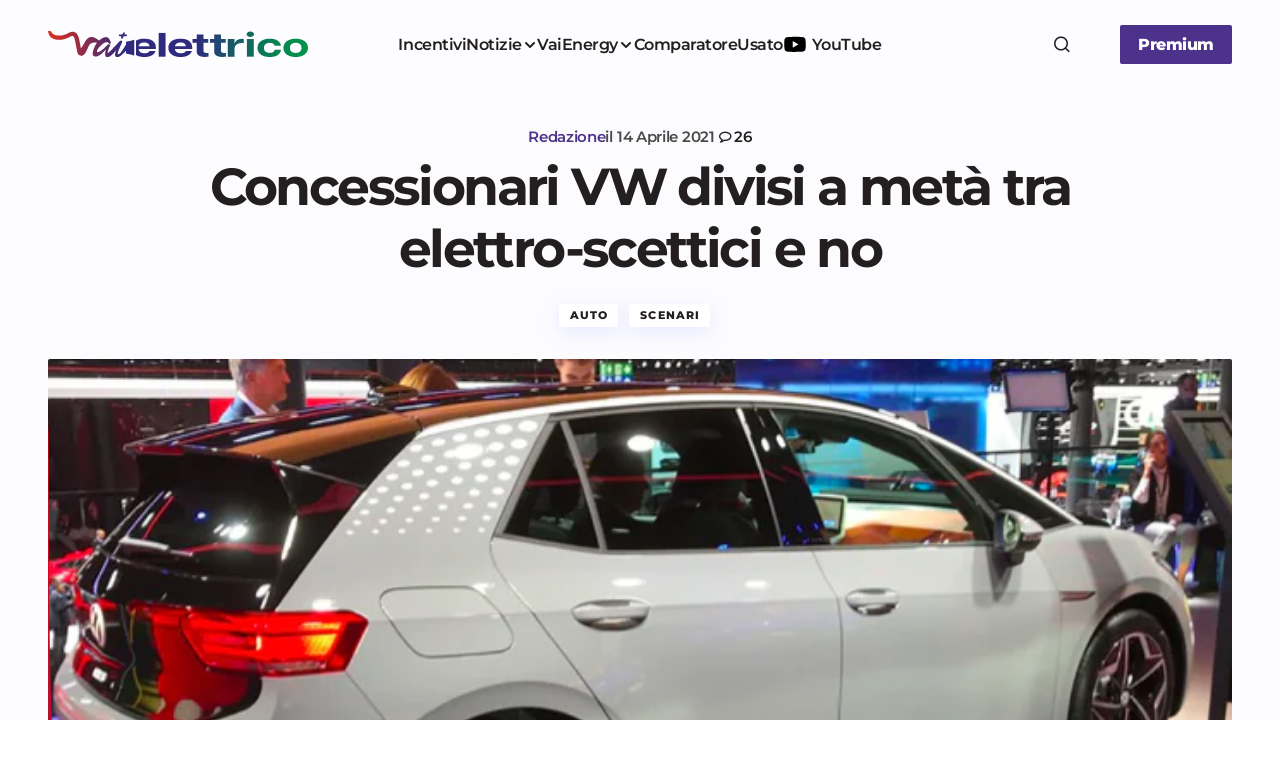

--- FILE ---
content_type: text/html; charset=UTF-8
request_url: https://www.vaielettrico.it/concessionari-vw-divisi-sul-futuro-elettrico-volkswagen/
body_size: 31200
content:
<!doctype html><html
lang=it-IT><head><meta
charset="UTF-8"><meta
name="viewport" content="width=device-width, initial-scale=1"><link
rel=profile href=https://gmpg.org/xfn/11> <script async src=//clickiocmp.com/t/consent_241290.js></script> <script async src="https://www.googletagmanager.com/gtag/js?id=UA-107429952-1"></script> <script>window.dataLayer=window.dataLayer||[];function gtag(){dataLayer.push(arguments)};gtag('js',new Date());gtag('config','UA-107429952-1');</script> <script>window._gmp=window._gmp||{};window._gmp.pageType='free article';window._gmpRepeatableEvent=window._gmpRepeatableEvent||new Event("gmp-repeatable-add");dispatchEvent(window._gmpRepeatableEvent);</script> <meta
name='robots' content='index, follow, max-image-preview:large, max-snippet:-1, max-video-preview:-1'><title>Concessionari VW divisi a metà tra elettro-scettici e no - Vaielettrico</title><meta
name="description" content="Concessionari VW divisi sul futuro elettrico, delineato con grande convinzione dal n.1 Herbert Diess. Ecco le ragioni degli scettici."><link
rel=canonical href=https://www.vaielettrico.it/concessionari-vw-divisi-sul-futuro-elettrico-volkswagen/ ><meta
property="og:locale" content="it_IT"><meta
property="og:type" content="article"><meta
property="og:title" content="Concessionari VW divisi a metà tra elettro-scettici e no - Vaielettrico"><meta
property="og:description" content="Concessionari VW divisi sul futuro elettrico, delineato con grande convinzione dal n.1 Herbert Diess. Ecco le ragioni degli scettici."><meta
property="og:url" content="https://www.vaielettrico.it/concessionari-vw-divisi-sul-futuro-elettrico-volkswagen/"><meta
property="og:site_name" content="Vaielettrico"><meta
property="article:publisher" content="https://www.facebook.com/VaiElettrico-1021339241340067/"><meta
property="article:published_time" content="2021-04-14T06:15:11+00:00"><meta
property="og:image" content="https://www.vaielettrico.it/wp-content/uploads/2021/04/Schermata-2021-04-13-alle-19.38.35.png"><meta
property="og:image:width" content="689"><meta
property="og:image:height" content="452"><meta
property="og:image:type" content="image/png"><meta
name="author" content="Redazione"><meta
name="twitter:card" content="summary_large_image"><meta
name="twitter:creator" content="@vaielettrico"><meta
name="twitter:site" content="@vaielettrico"><meta
name="twitter:label1" content="Scritto da"><meta
name="twitter:data1" content="Redazione"><meta
name="twitter:label2" content="Tempo di lettura stimato"><meta
name="twitter:data2" content="5 minuti"> <script type=application/ld+json class=yoast-schema-graph>{"@context":"https://schema.org","@graph":[{"@type":"Article","@id":"https://www.vaielettrico.it/concessionari-vw-divisi-sul-futuro-elettrico-volkswagen/#article","isPartOf":{"@id":"https://www.vaielettrico.it/concessionari-vw-divisi-sul-futuro-elettrico-volkswagen/"},"author":{"name":"Redazione","@id":"https://www.vaielettrico.it/#/schema/person/22950d3e90fa9e5d0a2c1a399ae0469a"},"headline":"Concessionari VW divisi a metà tra elettro-scettici e no","datePublished":"2021-04-14T06:15:11+00:00","mainEntityOfPage":{"@id":"https://www.vaielettrico.it/concessionari-vw-divisi-sul-futuro-elettrico-volkswagen/"},"wordCount":885,"commentCount":26,"publisher":{"@id":"https://www.vaielettrico.it/#organization"},"image":{"@id":"https://www.vaielettrico.it/concessionari-vw-divisi-sul-futuro-elettrico-volkswagen/#primaryimage"},"thumbnailUrl":"https://www.vaielettrico.it/wp-content/uploads/2021/04/Schermata-2021-04-13-alle-19.38.35.png","keywords":["Audi","auto a metano","auto elettriche","autonomia","concessionari","dealer","furgoni","mobilità elettrica","Seat","Skoda","van","veicoli elettrici","volkswagen"],"articleSection":["Auto","Scenari"],"inLanguage":"it-IT","potentialAction":[{"@type":"CommentAction","name":"Comment","target":["https://www.vaielettrico.it/concessionari-vw-divisi-sul-futuro-elettrico-volkswagen/#respond"]}],"copyrightYear":"2021","copyrightHolder":{"@id":"https://www.vaielettrico.it/#organization"}},{"@type":"WebPage","@id":"https://www.vaielettrico.it/concessionari-vw-divisi-sul-futuro-elettrico-volkswagen/","url":"https://www.vaielettrico.it/concessionari-vw-divisi-sul-futuro-elettrico-volkswagen/","name":"Concessionari VW divisi a metà tra elettro-scettici e no - Vaielettrico","isPartOf":{"@id":"https://www.vaielettrico.it/#website"},"primaryImageOfPage":{"@id":"https://www.vaielettrico.it/concessionari-vw-divisi-sul-futuro-elettrico-volkswagen/#primaryimage"},"image":{"@id":"https://www.vaielettrico.it/concessionari-vw-divisi-sul-futuro-elettrico-volkswagen/#primaryimage"},"thumbnailUrl":"https://www.vaielettrico.it/wp-content/uploads/2021/04/Schermata-2021-04-13-alle-19.38.35.png","datePublished":"2021-04-14T06:15:11+00:00","description":"Concessionari VW divisi sul futuro elettrico, delineato con grande convinzione dal n.1 Herbert Diess. Ecco le ragioni degli scettici.","breadcrumb":{"@id":"https://www.vaielettrico.it/concessionari-vw-divisi-sul-futuro-elettrico-volkswagen/#breadcrumb"},"inLanguage":"it-IT","potentialAction":[{"@type":"ReadAction","target":["https://www.vaielettrico.it/concessionari-vw-divisi-sul-futuro-elettrico-volkswagen/"]}]},{"@type":"ImageObject","inLanguage":"it-IT","@id":"https://www.vaielettrico.it/concessionari-vw-divisi-sul-futuro-elettrico-volkswagen/#primaryimage","url":"https://www.vaielettrico.it/wp-content/uploads/2021/04/Schermata-2021-04-13-alle-19.38.35.png","contentUrl":"https://www.vaielettrico.it/wp-content/uploads/2021/04/Schermata-2021-04-13-alle-19.38.35.png","width":689,"height":452},{"@type":"BreadcrumbList","@id":"https://www.vaielettrico.it/concessionari-vw-divisi-sul-futuro-elettrico-volkswagen/#breadcrumb","itemListElement":[{"@type":"ListItem","position":1,"name":"Home","item":"https://www.vaielettrico.it/"},{"@type":"ListItem","position":2,"name":"Concessionari VW divisi a metà tra elettro-scettici e no"}]},{"@type":"WebSite","@id":"https://www.vaielettrico.it/#website","url":"https://www.vaielettrico.it/","name":"Vaielettrico","description":"La community della mobilità a emissioni zero.","publisher":{"@id":"https://www.vaielettrico.it/#organization"},"potentialAction":[{"@type":"SearchAction","target":{"@type":"EntryPoint","urlTemplate":"https://www.vaielettrico.it/?s={search_term_string}"},"query-input":{"@type":"PropertyValueSpecification","valueRequired":true,"valueName":"search_term_string"}}],"inLanguage":"it-IT"},{"@type":"Organization","@id":"https://www.vaielettrico.it/#organization","name":"Vaielettrico","url":"https://www.vaielettrico.it/","logo":{"@type":"ImageObject","inLanguage":"it-IT","@id":"https://www.vaielettrico.it/#/schema/logo/image/","url":"https://www.vaielettrico.it/wp-content/uploads/logo-alto-sx-1.png","contentUrl":"https://www.vaielettrico.it/wp-content/uploads/logo-alto-sx-1.png","width":272,"height":90,"caption":"Vaielettrico"},"image":{"@id":"https://www.vaielettrico.it/#/schema/logo/image/"},"sameAs":["https://www.facebook.com/VaiElettrico-1021339241340067/","https://x.com/vaielettrico","https://www.instagram.com/vaielettrico/","https://www.youtube.com/channel/UCFARBTslG4J-tGHfdeUSgzA"]},{"@type":"Person","@id":"https://www.vaielettrico.it/#/schema/person/22950d3e90fa9e5d0a2c1a399ae0469a","name":"Redazione","image":{"@type":"ImageObject","inLanguage":"it-IT","@id":"https://www.vaielettrico.it/#/schema/person/image/","url":"https://www.vaielettrico.it/wp-content/uploads/avatar_user_6_1507913542-96x96.jpg","contentUrl":"https://www.vaielettrico.it/wp-content/uploads/avatar_user_6_1507913542-96x96.jpg","caption":"Redazione"},"url":"https://www.vaielettrico.it/author/claudio-reggiani/"}]}</script> <link
rel=dns-prefetch href=//fonts.bunny.net><link
href=https://fonts.gstatic.com crossorigin rel=preconnect><link
rel=alternate type=application/rss+xml title="Vaielettrico &raquo; Feed" href=https://www.vaielettrico.it/feed/ ><style id=wp-img-auto-sizes-contain-inline-css>img:is([sizes=auto i],[sizes^="auto," i]){contain-intrinsic-size:3000px 1500px}</style><link
rel=stylesheet href=https://www.vaielettrico.it/wp-content/cache/minify/0d47d7e26d69ecc6d9c270.css media=all><style id=csco-styles-inline-css>/*<![CDATA[*/:root{--cs-font-base-family:Open Sans;--cs-font-base-size:1rem;--cs-font-base-weight:400;--cs-font-base-style:normal;--cs-font-base-letter-spacing:normal;--cs-font-base-line-height:1.55;--cs-font-primary-family:Montserrat;--cs-font-primary-size:1rem;--cs-font-primary-weight:800;--cs-font-primary-style:normal;--cs-font-primary-letter-spacing:-0.03em;--cs-font-primary-text-transform:none;--cs-font-primary-line-height:1.2;--cs-font-secondary-family:Montserrat;--cs-font-secondary-size:0.875rem;--cs-font-secondary-weight:400;--cs-font-secondary-style:normal;--cs-font-secondary-letter-spacing:normal;--cs-font-secondary-text-transform:none;--cs-font-secondary-line-height:1.55;--cs-font-section-headings-family:Montserrat;--cs-font-section-headings-size:0.75rem;--cs-font-section-headings-weight:800;--cs-font-section-headings-style:normal;--cs-font-section-headings-letter-spacing:0.1em;--cs-font-section-headings-text-transform:uppercase;--cs-font-section-headings-line-height:1.2;--cs-font-post-title-family:Montserrat;--cs-font-post-title-weight:700;--cs-font-post-title-size:3.25rem;--cs-font-post-title-letter-spacing:-0.05em;--cs-font-post-title-line-height:1.2;--cs-font-post-subtitle-family:Montserrat;--cs-font-post-subtitle-weight:400;--cs-font-post-subtitle-size:1.125rem;--cs-font-post-subtitle-letter-spacing:normal;--cs-font-post-subtitle-line-height:1.55;--cs-font-category-family:Montserrat;--cs-font-category-size:0.6875rem;--cs-font-category-weight:800;--cs-font-category-style:normal;--cs-font-category-letter-spacing:0.1em;--cs-font-category-text-transform:uppercase;--cs-font-category-line-height:1.2;--cs-font-post-meta-family:Montserrat;--cs-font-post-meta-size:0.9375rem;--cs-font-post-meta-weight:600;--cs-font-post-meta-style:normal;--cs-font-post-meta-letter-spacing:-0.02em;--cs-font-post-meta-text-transform:none;--cs-font-post-meta-line-height:1.2;--cs-font-post-content-family:Open Sans;--cs-font-post-content-weight:400;--cs-font-post-content-size:1.125rem;--cs-font-post-content-letter-spacing:normal;--cs-font-post-content-line-height:1.55;--cs-font-input-family:Montserrat;--cs-font-input-size:0.875rem;--cs-font-input-weight:400;--cs-font-input-style:normal;--cs-font-input-line-height:1.55rem;--cs-font-input-letter-spacing:normal;--cs-font-input-text-transform:none;--cs-font-entry-title-family:Montserrat;--cs-font-entry-title-weight:700;--cs-font-entry-title-letter-spacing:-0.04em;--cs-font-entry-title-line-height:1.2;--cs-font-entry-excerpt-family:Open Sans;--cs-font-entry-excerpt-weight:400;--cs-font-entry-excerpt-size:1rem;--cs-font-entry-excerpt-letter-spacing:normal;--cs-font-entry-excerpt-line-height:1.55;--cs-font-main-logo-family:DM Sans;--cs-font-main-logo-size:1.375rem;--cs-font-main-logo-weight:700;--cs-font-main-logo-style:normal;--cs-font-main-logo-letter-spacing:-0.04em;--cs-font-main-logo-text-transform:none;--cs-font-footer-logo-family:DM Sans;--cs-font-footer-logo-size:1.375rem;--cs-font-footer-logo-weight:700;--cs-font-footer-logo-style:normal;--cs-font-footer-logo-letter-spacing:-0.04em;--cs-font-footer-logo-text-transform:none;--cs-font-headings-family:Montserrat;--cs-font-headings-weight:700;--cs-font-headings-style:normal;--cs-font-headings-line-height:1.2;--cs-font-headings-letter-spacing:-0.04em;--cs-font-headings-text-transform:none;--cs-font-menu-family:Montserrat;--cs-font-menu-size:1rem;--cs-font-menu-weight:600;--cs-font-menu-style:normal;--cs-font-menu-letter-spacing:-0.03em;--cs-font-menu-text-transform:none;--cs-font-menu-line-height:1.2;--cs-font-submenu-family:Montserrat;--cs-font-submenu-size:1rem;--cs-font-submenu-weight:600;--cs-font-submenu-style:normal;--cs-font-submenu-letter-spacing:-0.03em;--cs-font-submenu-text-transform:none;--cs-font-submenu-line-height:1.2;--cs-font-footer-menu-family:Montserrat;--cs-font-footer-menu-size:0.75rem;--cs-font-footer-menu-weight:800;--cs-font-footer-menu-style:normal;--cs-font-footer-menu-letter-spacing:0.1em;--cs-font-footer-menu-text-transform:uppercase;--cs-font-footer-menu-line-height:1.2;--cs-font-footer-submenu-family:Montserrat;--cs-font-footer-submenu-size:1rem;--cs-font-footer-submenu-weight:600;--cs-font-footer-submenu-style:normal;--cs-font-footer-submenu-letter-spacing:-0.03em;--cs-font-footer-submenu-text-transform:none;--cs-font-footer-submenu-line-height:1.2}/*]]>*/</style><link
rel=stylesheet id=bc959278454a531d3d2f9845ad92262b-css href='https://fonts.bunny.net/css?family=Open+Sans%3A400%2C400i%2C500i%2C500%2C700%2C700i%2C600&#038;subset=latin&#038;display=swap&#038;ver=1.0.6' media=all><link
rel=stylesheet id=73a517dd372d0513a3af5be98a0595a1-css href='https://fonts.bunny.net/css?family=Montserrat%3A800%2C400%2C400i%2C500%2C500i%2C700%2C700i%2C600&#038;subset=latin&#038;display=swap&#038;ver=1.0.6' media=all><style id=cs-customizer-output-styles-inline-css>/*<![CDATA[*/:root{--cs-light-primary-color:#231f20;--cs-dark-primary-color:#FFF;--cs-light-secondary-color:#4a494a;--cs-dark-secondary-color:#CDCDCD;--cs-light-accent-color:#4c328a;--cs-dark-accent-color:#FFF;--cs-light-site-background-start:#FDFDFF;--cs-dark-site-background-start:#1C1C1C;--cs-light-site-background-end:#F8F7FF;--cs-dark-site-background-end:#1C1C1C;--cs-light-layout-background:#FFF;--cs-dark-layout-background:#222;--cs-light-offcanvas-background:#FFF;--cs-dark-offcanvas-background:#222;--cs-light-header-background:#FDFDFF;--cs-dark-header-background:#1C1C1C;--cs-light-header-submenu-background:#FFF;--cs-dark-header-submenu-background:#222;--cs-light-header-highlight-background:#F2F2F6;--cs-dark-header-highlight-background:#3D3D3D;--cs-light-input-background:#FFF;--cs-dark-input-background:#222;--cs-light-input-color:#29294B;--cs-dark-input-color:#FFF;--cs-light-button-background-start:#4c328a;--cs-dark-button-background-start:#434343;--cs-light-button-background-end:#4c328a;--cs-dark-button-background-end:#0F0F0F;--cs-light-button-color:#FFF;--cs-dark-button-color:#FFF;--cs-light-button-hover-background-start:#c8066f;--cs-dark-button-hover-background-start:#383838;--cs-light-button-hover-background-end:#c8066f;--cs-dark-button-hover-background-end:#010101;--cs-light-button-hover-color:#FFF;--cs-dark-button-hover-color:#FFF;--cs-light-border-color:#E1E1E8;--cs-dark-border-color:#2E2E2E;--cs-layout-elements-border-radius:2px;--cs-thumbnail-border-radius:2px;--cs-button-border-radius:2px;--cs-input-border-radius:2px;--cs-tag-border-radius:2px;--cs-heading-1-font-size:3.25rem;--cs-heading-2-font-size:2.625rem;--cs-heading-3-font-size:2.0625rem;--cs-heading-4-font-size:1.5rem;--cs-heading-5-font-size:1.3125rem;--cs-heading-6-font-size:1.125rem;--cs-header-initial-height:88px;--cs-header-height:88px;--cs-header-border-width:0px;--cs-hero-slider-delay-ms:5000}:root,[data-scheme="light"]{--cs-light-overlay-background-rgb:0,0,0}:root,[data-scheme="dark"]{--cs-dark-overlay-background-rgb:0,0,0}.cs-posts-area__home.cs-posts-area__grid{--cs-posts-area-grid-columns:3}.cs-posts-area__home.cs-archive-grid{--cs-posts-area-grid-row-gap:48px;--cs-entry-title-font-size:1.3125rem}.cs-posts-area__archive.cs-posts-area__grid{--cs-posts-area-grid-columns:2}.cs-posts-area__archive.cs-archive-grid{--cs-posts-area-grid-row-gap:48px;--cs-entry-title-font-size:1.3125rem}.cs-read-next .cs-posts-area__read-next{--cs-posts-area-grid-row-gap:48px}.cs-posts-area__read-next{--cs-entry-title-font-size:1.3125rem}@media (max-width: 991.98px){.cs-posts-area__home.cs-posts-area__grid{--cs-posts-area-grid-columns:2}.cs-posts-area__home.cs-archive-grid{--cs-posts-area-grid-row-gap:38px;--cs-entry-title-font-size:1.3125rem}.cs-posts-area__archive.cs-posts-area__grid{--cs-posts-area-grid-columns:2}.cs-posts-area__archive.cs-archive-grid{--cs-posts-area-grid-row-gap:38px;--cs-entry-title-font-size:1.3125rem}.cs-read-next .cs-posts-area__read-next{--cs-posts-area-grid-row-gap:38px}.cs-posts-area__read-next{--cs-entry-title-font-size:1.3125rem}}@media (max-width: 767.98px){.cs-posts-area__home.cs-posts-area__grid{--cs-posts-area-grid-columns:1}.cs-posts-area__archive.cs-posts-area__grid{--cs-posts-area-grid-columns:1}}@media (max-width: 575.98px){.cs-posts-area__home.cs-archive-grid{--cs-posts-area-grid-row-gap:40px;--cs-entry-title-font-size:1.3125rem}.cs-posts-area__archive.cs-archive-grid{--cs-posts-area-grid-row-gap:40px;--cs-entry-title-font-size:1.3125rem}.cs-read-next .cs-posts-area__read-next{--cs-posts-area-grid-row-gap:40px}.cs-posts-area__read-next{--cs-entry-title-font-size:1.3125rem}}/*]]>*/</style> <script src=https://www.vaielettrico.it/wp-content/cache/minify/b02ab7724fe3d0141ff87c.js></script> <script src=https://cdn.onesignal.com/sdks/web/v16/OneSignalSDK.page.js defer></script> <script>window.OneSignalDeferred=window.OneSignalDeferred||[];OneSignalDeferred.push(async function(OneSignal){await OneSignal.init({appId:"d981dac0-c1c6-493c-80c3-fc7986ef9ce2",serviceWorkerOverrideForTypical:true,path:"https://www.vaielettrico.it/wp-content/plugins/onesignal-free-web-push-notifications/sdk_files/",serviceWorkerParam:{scope:"/wp-content/plugins/onesignal-free-web-push-notifications/sdk_files/push/onesignal/"},serviceWorkerPath:"OneSignalSDKWorker.js",});});if(navigator.serviceWorker){navigator.serviceWorker.getRegistrations().then((registrations)=>{registrations.forEach((registration)=>{if(registration.active&&registration.active.scriptURL.includes('OneSignalSDKWorker.js.php')){registration.unregister().then((success)=>{if(success){console.log('OneSignalSW: Successfully unregistered:',registration.active.scriptURL);}else{console.log('OneSignalSW: Failed to unregister:',registration.active.scriptURL);}});}});}).catch((error)=>{console.error('Error fetching service worker registrations:',error);});}</script> <style id=pmpro_colors>/*<![CDATA[*/:root{--pmpro--color--base:#fff;--pmpro--color--contrast:#222;--pmpro--color--accent:#0c3d54;--pmpro--color--accent--variation:hsl( 199,75%,28.5% );--pmpro--color--border--variation:hsl( 0,0%,91% )}/*]]>*/</style><link
rel=icon href=https://www.vaielettrico.it/wp-content/uploads/2025/06/cropped-cropped-icona-grad-bkg-150x150.png sizes=32x32><link
rel=icon href=https://www.vaielettrico.it/wp-content/uploads/2025/06/cropped-cropped-icona-grad-bkg-300x300.png sizes=192x192><link
rel=apple-touch-icon href=https://www.vaielettrico.it/wp-content/uploads/2025/06/cropped-cropped-icona-grad-bkg-300x300.png><meta
name="msapplication-TileImage" content="https://www.vaielettrico.it/wp-content/uploads/2025/06/cropped-cropped-icona-grad-bkg-300x300.png"><style id=global-styles-inline-css>/*<![CDATA[*/:root{--wp--preset--aspect-ratio--square:1;--wp--preset--aspect-ratio--4-3:4/3;--wp--preset--aspect-ratio--3-4:3/4;--wp--preset--aspect-ratio--3-2:3/2;--wp--preset--aspect-ratio--2-3:2/3;--wp--preset--aspect-ratio--16-9:16/9;--wp--preset--aspect-ratio--9-16:9/16;--wp--preset--color--black:#000;--wp--preset--color--cyan-bluish-gray:#abb8c3;--wp--preset--color--white:#FFF;--wp--preset--color--pale-pink:#f78da7;--wp--preset--color--vivid-red:#cf2e2e;--wp--preset--color--luminous-vivid-orange:#ff6900;--wp--preset--color--luminous-vivid-amber:#fcb900;--wp--preset--color--light-green-cyan:#7bdcb5;--wp--preset--color--vivid-green-cyan:#00d084;--wp--preset--color--pale-cyan-blue:#8ed1fc;--wp--preset--color--vivid-cyan-blue:#0693e3;--wp--preset--color--vivid-purple:#9b51e0;--wp--preset--color--primary:#231f20;--wp--preset--color--secondary:#4a494a;--wp--preset--color--layout:#F1F1F1;--wp--preset--color--accent:#4c328a;--wp--preset--color--border:#E1E1E8;--wp--preset--color--blue:#59BACC;--wp--preset--color--green:#58AD69;--wp--preset--color--orange:#FFBC49;--wp--preset--color--red:#e32c26;--wp--preset--color--gray-50:#f8f9fa;--wp--preset--color--gray-100:#f8f9fa;--wp--preset--color--gray-200:#E1E1E8;--wp--preset--gradient--vivid-cyan-blue-to-vivid-purple:linear-gradient(135deg,rgb(6,147,227) 0%,rgb(155,81,224) 100%);--wp--preset--gradient--light-green-cyan-to-vivid-green-cyan:linear-gradient(135deg,rgb(122,220,180) 0%,rgb(0,208,130) 100%);--wp--preset--gradient--luminous-vivid-amber-to-luminous-vivid-orange:linear-gradient(135deg,rgb(252,185,0) 0%,rgb(255,105,0) 100%);--wp--preset--gradient--luminous-vivid-orange-to-vivid-red:linear-gradient(135deg,rgb(255,105,0) 0%,rgb(207,46,46) 100%);--wp--preset--gradient--very-light-gray-to-cyan-bluish-gray:linear-gradient(135deg,rgb(238,238,238) 0%,rgb(169,184,195) 100%);--wp--preset--gradient--cool-to-warm-spectrum:linear-gradient(135deg,rgb(74,234,220) 0%,rgb(151,120,209) 20%,rgb(207,42,186) 40%,rgb(238,44,130) 60%,rgb(251,105,98) 80%,rgb(254,248,76) 100%);--wp--preset--gradient--blush-light-purple:linear-gradient(135deg,rgb(255,206,236) 0%,rgb(152,150,240) 100%);--wp--preset--gradient--blush-bordeaux:linear-gradient(135deg,rgb(254,205,165) 0%,rgb(254,45,45) 50%,rgb(107,0,62) 100%);--wp--preset--gradient--luminous-dusk:linear-gradient(135deg,rgb(255,203,112) 0%,rgb(199,81,192) 50%,rgb(65,88,208) 100%);--wp--preset--gradient--pale-ocean:linear-gradient(135deg,rgb(255,245,203) 0%,rgb(182,227,212) 50%,rgb(51,167,181) 100%);--wp--preset--gradient--electric-grass:linear-gradient(135deg,rgb(202,248,128) 0%,rgb(113,206,126) 100%);--wp--preset--gradient--midnight:linear-gradient(135deg,rgb(2,3,129) 0%,rgb(40,116,252) 100%);--wp--preset--gradient--primary-gradient:var(--cs-color-button);--wp--preset--font-size--small:13px;--wp--preset--font-size--medium:20px;--wp--preset--font-size--large:36px;--wp--preset--font-size--x-large:42px;--wp--preset--spacing--20:0.44rem;--wp--preset--spacing--30:0.67rem;--wp--preset--spacing--40:1rem;--wp--preset--spacing--50:1.5rem;--wp--preset--spacing--60:2.25rem;--wp--preset--spacing--70:3.38rem;--wp--preset--spacing--80:5.06rem;--wp--preset--shadow--natural:6px 6px 9px rgba(0, 0, 0, 0.2);--wp--preset--shadow--deep:12px 12px 50px rgba(0, 0, 0, 0.4);--wp--preset--shadow--sharp:6px 6px 0px rgba(0, 0, 0, 0.2);--wp--preset--shadow--outlined:6px 6px 0px -3px rgb(255, 255, 255), 6px 6px rgb(0, 0, 0);--wp--preset--shadow--crisp:6px 6px 0px rgb(0, 0, 0);--wp--preset--shadow--standard:0 5px 25px 0 var(--cs-palete-box-shadow)}:root{--wp--style--global--content-size:824px;--wp--style--global--wide-size:1248px}:where(body){margin:0}.wp-site-blocks>.alignleft{float:left;margin-right:2em}.wp-site-blocks>.alignright{float:right;margin-left:2em}.wp-site-blocks>.aligncenter{justify-content:center;margin-left:auto;margin-right:auto}:where(.wp-site-blocks)>*{margin-block-start:24px;margin-block-end:0}:where(.wp-site-blocks)>:first-child{margin-block-start:0}:where(.wp-site-blocks)>:last-child{margin-block-end:0}:root{--wp--style--block-gap:24px}:root :where(.is-layout-flow)>:first-child{margin-block-start:0}:root :where(.is-layout-flow)>:last-child{margin-block-end:0}:root :where(.is-layout-flow)>*{margin-block-start:24px;margin-block-end:0}:root :where(.is-layout-constrained)>:first-child{margin-block-start:0}:root :where(.is-layout-constrained)>:last-child{margin-block-end:0}:root :where(.is-layout-constrained)>*{margin-block-start:24px;margin-block-end:0}:root :where(.is-layout-flex){gap:24px}:root :where(.is-layout-grid){gap:24px}.is-layout-flow>.alignleft{float:left;margin-inline-start:0;margin-inline-end:2em}.is-layout-flow>.alignright{float:right;margin-inline-start:2em;margin-inline-end:0}.is-layout-flow>.aligncenter{margin-left:auto !important;margin-right:auto !important}.is-layout-constrained>.alignleft{float:left;margin-inline-start:0;margin-inline-end:2em}.is-layout-constrained>.alignright{float:right;margin-inline-start:2em;margin-inline-end:0}.is-layout-constrained>.aligncenter{margin-left:auto !important;margin-right:auto !important}.is-layout-constrained>:where(:not(.alignleft):not(.alignright):not(.alignfull)){max-width:var(--wp--style--global--content-size);margin-left:auto !important;margin-right:auto !important}.is-layout-constrained>.alignwide{max-width:var(--wp--style--global--wide-size)}body .is-layout-flex{display:flex}.is-layout-flex{flex-wrap:wrap;align-items:center}.is-layout-flex>:is(*,div){margin:0}body .is-layout-grid{display:grid}.is-layout-grid>:is(*,div){margin:0}body{padding-top:0px;padding-right:0px;padding-bottom:0px;padding-left:0px}a:where(:not(.wp-element-button)){text-decoration:underline}:root :where(.wp-element-button,.wp-block-button__link){background-color:#32373c;border-width:0;color:#fff;font-family:inherit;font-size:inherit;font-style:inherit;font-weight:inherit;letter-spacing:inherit;line-height:inherit;padding-top:calc(0.667em + 2px);padding-right:calc(1.333em + 2px);padding-bottom:calc(0.667em + 2px);padding-left:calc(1.333em + 2px);text-decoration:none;text-transform:inherit}.has-black-color{color:var(--wp--preset--color--black) !important}.has-cyan-bluish-gray-color{color:var(--wp--preset--color--cyan-bluish-gray) !important}.has-white-color{color:var(--wp--preset--color--white) !important}.has-pale-pink-color{color:var(--wp--preset--color--pale-pink) !important}.has-vivid-red-color{color:var(--wp--preset--color--vivid-red) !important}.has-luminous-vivid-orange-color{color:var(--wp--preset--color--luminous-vivid-orange) !important}.has-luminous-vivid-amber-color{color:var(--wp--preset--color--luminous-vivid-amber) !important}.has-light-green-cyan-color{color:var(--wp--preset--color--light-green-cyan) !important}.has-vivid-green-cyan-color{color:var(--wp--preset--color--vivid-green-cyan) !important}.has-pale-cyan-blue-color{color:var(--wp--preset--color--pale-cyan-blue) !important}.has-vivid-cyan-blue-color{color:var(--wp--preset--color--vivid-cyan-blue) !important}.has-vivid-purple-color{color:var(--wp--preset--color--vivid-purple) !important}.has-primary-color{color:var(--wp--preset--color--primary) !important}.has-secondary-color{color:var(--wp--preset--color--secondary) !important}.has-layout-color{color:var(--wp--preset--color--layout) !important}.has-accent-color{color:var(--wp--preset--color--accent) !important}.has-border-color{color:var(--wp--preset--color--border) !important}.has-blue-color{color:var(--wp--preset--color--blue) !important}.has-green-color{color:var(--wp--preset--color--green) !important}.has-orange-color{color:var(--wp--preset--color--orange) !important}.has-red-color{color:var(--wp--preset--color--red) !important}.has-gray-50-color{color:var(--wp--preset--color--gray-50) !important}.has-gray-100-color{color:var(--wp--preset--color--gray-100) !important}.has-gray-200-color{color:var(--wp--preset--color--gray-200) !important}.has-black-background-color{background-color:var(--wp--preset--color--black) !important}.has-cyan-bluish-gray-background-color{background-color:var(--wp--preset--color--cyan-bluish-gray) !important}.has-white-background-color{background-color:var(--wp--preset--color--white) !important}.has-pale-pink-background-color{background-color:var(--wp--preset--color--pale-pink) !important}.has-vivid-red-background-color{background-color:var(--wp--preset--color--vivid-red) !important}.has-luminous-vivid-orange-background-color{background-color:var(--wp--preset--color--luminous-vivid-orange) !important}.has-luminous-vivid-amber-background-color{background-color:var(--wp--preset--color--luminous-vivid-amber) !important}.has-light-green-cyan-background-color{background-color:var(--wp--preset--color--light-green-cyan) !important}.has-vivid-green-cyan-background-color{background-color:var(--wp--preset--color--vivid-green-cyan) !important}.has-pale-cyan-blue-background-color{background-color:var(--wp--preset--color--pale-cyan-blue) !important}.has-vivid-cyan-blue-background-color{background-color:var(--wp--preset--color--vivid-cyan-blue) !important}.has-vivid-purple-background-color{background-color:var(--wp--preset--color--vivid-purple) !important}.has-primary-background-color{background-color:var(--wp--preset--color--primary) !important}.has-secondary-background-color{background-color:var(--wp--preset--color--secondary) !important}.has-layout-background-color{background-color:var(--wp--preset--color--layout) !important}.has-accent-background-color{background-color:var(--wp--preset--color--accent) !important}.has-border-background-color{background-color:var(--wp--preset--color--border) !important}.has-blue-background-color{background-color:var(--wp--preset--color--blue) !important}.has-green-background-color{background-color:var(--wp--preset--color--green) !important}.has-orange-background-color{background-color:var(--wp--preset--color--orange) !important}.has-red-background-color{background-color:var(--wp--preset--color--red) !important}.has-gray-50-background-color{background-color:var(--wp--preset--color--gray-50) !important}.has-gray-100-background-color{background-color:var(--wp--preset--color--gray-100) !important}.has-gray-200-background-color{background-color:var(--wp--preset--color--gray-200) !important}.has-black-border-color{border-color:var(--wp--preset--color--black) !important}.has-cyan-bluish-gray-border-color{border-color:var(--wp--preset--color--cyan-bluish-gray) !important}.has-white-border-color{border-color:var(--wp--preset--color--white) !important}.has-pale-pink-border-color{border-color:var(--wp--preset--color--pale-pink) !important}.has-vivid-red-border-color{border-color:var(--wp--preset--color--vivid-red) !important}.has-luminous-vivid-orange-border-color{border-color:var(--wp--preset--color--luminous-vivid-orange) !important}.has-luminous-vivid-amber-border-color{border-color:var(--wp--preset--color--luminous-vivid-amber) !important}.has-light-green-cyan-border-color{border-color:var(--wp--preset--color--light-green-cyan) !important}.has-vivid-green-cyan-border-color{border-color:var(--wp--preset--color--vivid-green-cyan) !important}.has-pale-cyan-blue-border-color{border-color:var(--wp--preset--color--pale-cyan-blue) !important}.has-vivid-cyan-blue-border-color{border-color:var(--wp--preset--color--vivid-cyan-blue) !important}.has-vivid-purple-border-color{border-color:var(--wp--preset--color--vivid-purple) !important}.has-primary-border-color{border-color:var(--wp--preset--color--primary) !important}.has-secondary-border-color{border-color:var(--wp--preset--color--secondary) !important}.has-layout-border-color{border-color:var(--wp--preset--color--layout) !important}.has-accent-border-color{border-color:var(--wp--preset--color--accent) !important}.has-border-border-color{border-color:var(--wp--preset--color--border) !important}.has-blue-border-color{border-color:var(--wp--preset--color--blue) !important}.has-green-border-color{border-color:var(--wp--preset--color--green) !important}.has-orange-border-color{border-color:var(--wp--preset--color--orange) !important}.has-red-border-color{border-color:var(--wp--preset--color--red) !important}.has-gray-50-border-color{border-color:var(--wp--preset--color--gray-50) !important}.has-gray-100-border-color{border-color:var(--wp--preset--color--gray-100) !important}.has-gray-200-border-color{border-color:var(--wp--preset--color--gray-200) !important}.has-vivid-cyan-blue-to-vivid-purple-gradient-background{background:var(--wp--preset--gradient--vivid-cyan-blue-to-vivid-purple) !important}.has-light-green-cyan-to-vivid-green-cyan-gradient-background{background:var(--wp--preset--gradient--light-green-cyan-to-vivid-green-cyan) !important}.has-luminous-vivid-amber-to-luminous-vivid-orange-gradient-background{background:var(--wp--preset--gradient--luminous-vivid-amber-to-luminous-vivid-orange) !important}.has-luminous-vivid-orange-to-vivid-red-gradient-background{background:var(--wp--preset--gradient--luminous-vivid-orange-to-vivid-red) !important}.has-very-light-gray-to-cyan-bluish-gray-gradient-background{background:var(--wp--preset--gradient--very-light-gray-to-cyan-bluish-gray) !important}.has-cool-to-warm-spectrum-gradient-background{background:var(--wp--preset--gradient--cool-to-warm-spectrum) !important}.has-blush-light-purple-gradient-background{background:var(--wp--preset--gradient--blush-light-purple) !important}.has-blush-bordeaux-gradient-background{background:var(--wp--preset--gradient--blush-bordeaux) !important}.has-luminous-dusk-gradient-background{background:var(--wp--preset--gradient--luminous-dusk) !important}.has-pale-ocean-gradient-background{background:var(--wp--preset--gradient--pale-ocean) !important}.has-electric-grass-gradient-background{background:var(--wp--preset--gradient--electric-grass) !important}.has-midnight-gradient-background{background:var(--wp--preset--gradient--midnight) !important}.has-primary-gradient-gradient-background{background:var(--wp--preset--gradient--primary-gradient) !important}.has-small-font-size{font-size:var(--wp--preset--font-size--small) !important}.has-medium-font-size{font-size:var(--wp--preset--font-size--medium) !important}.has-large-font-size{font-size:var(--wp--preset--font-size--large) !important}.has-x-large-font-size{font-size:var(--wp--preset--font-size--x-large) !important}/*]]>*/</style></head><body
class="pmpro-variation_1 wp-singular post-template-default single single-post postid-66356 single-format-standard wp-embed-responsive wp-theme-vaielettrico pmpro-body-level-required pmpro-body-level-3 pmpro-body-has-access cs-page-layout-right cs-navbar-smart-enabled cs-sticky-sidebar-enabled cs-stick-to-top cs-single-header-type-standard" data-scheme=light><div
id=gmpSkinMobileSpacer></div><div
class=cs-site-overlay></div><div
class=cs-offcanvas><div
class=cs-offcanvas__header><div
class=cs-logo>
<a
class="cs-header__logo cs-logo-default " href=https://www.vaielettrico.it/ >
<img
loading=lazy src=https://www.vaielettrico.it/wp-content/uploads/2025/06/Logo-grad-1.svg  alt=Vaielettrico>		</a><a
class="cs-header__logo cs-logo-dark " href=https://www.vaielettrico.it/ >
<img
loading=lazy src=https://www.vaielettrico.it/wp-content/uploads/2025/06/logo-white.svg  alt=Vaielettrico>		</a></div><nav
class=cs-offcanvas__nav>
<span
class=cs-offcanvas__toggle role=button aria-label="Chiudi pulsante menu mobile"><i
class="cs-icon cs-icon-x"></i></span></nav></div><aside
class=cs-offcanvas__sidebar><div
class="cs-offcanvas__inner cs-offcanvas__area cs-widget-area"><div
class="widget widget_nav_menu"><div
class=menu-testata-container><ul
id=menu-testata class=menu><li
id=menu-item-175225 class="menu-item menu-item-type-taxonomy menu-item-object-category menu-item-175225"><a
href=https://www.vaielettrico.it/category/news/incentivi-2025/ >Incentivi</a></li>
<li
id=menu-item-166732 class="menu-item menu-item-type-custom menu-item-object-custom menu-item-has-children menu-item-166732"><a
href=https://www.vaielettrico.it/notizie/ >Notizie</a><ul
class=sub-menu>
<li
id=menu-item-166733 class="menu-item menu-item-type-taxonomy menu-item-object-category current-post-ancestor current-menu-parent current-post-parent menu-item-166733"><a
href=https://www.vaielettrico.it/category/news/automobili/ >Auto</a></li>
<li
id=menu-item-166734 class="menu-item menu-item-type-taxonomy menu-item-object-category menu-item-166734"><a
href=https://www.vaielettrico.it/category/due-ruote/ >Due ruote</a></li>
<li
id=menu-item-166736 class="menu-item menu-item-type-taxonomy menu-item-object-category menu-item-166736"><a
href=https://www.vaielettrico.it/category/vaielettrico-risponde/ >Vaielettrico risponde</a></li>
<li
id=menu-item-166737 class="menu-item menu-item-type-taxonomy menu-item-object-category menu-item-166737"><a
href=https://www.vaielettrico.it/category/news/nautica/ >Nautica</a></li>
<li
id=menu-item-166738 class="menu-item menu-item-type-taxonomy menu-item-object-category menu-item-166738"><a
href=https://www.vaielettrico.it/category/camion-bus-e-mezzi-da-lavoro/ >Camion, bus e mezzi da lavoro</a></li>
<li
id=menu-item-166739 class="menu-item menu-item-type-taxonomy menu-item-object-category menu-item-166739"><a
href=https://www.vaielettrico.it/category/incentivi/ >Incentivi</a></li>
<li
id=menu-item-166740 class="menu-item menu-item-type-taxonomy menu-item-object-category current-post-ancestor current-menu-parent current-post-parent menu-item-166740"><a
href=https://www.vaielettrico.it/category/scenari/ >Scenari</a></li>
<li
id=menu-item-170334 class="menu-item menu-item-type-taxonomy menu-item-object-category menu-item-170334"><a
href=https://www.vaielettrico.it/category/pubbliredazionali/ >Pubbliredazionali</a></li></ul>
</li>
<li
id=menu-item-166741 class="menu-item menu-item-type-taxonomy menu-item-object-category menu-item-has-children menu-item-166741"><a
href=https://www.vaielettrico.it/category/vaienergy/ >VaiEnergy</a><ul
class=sub-menu>
<li
id=menu-item-166743 class="menu-item menu-item-type-taxonomy menu-item-object-category menu-item-166743"><a
href=https://www.vaielettrico.it/category/alla-ricarica/ >Ricarica e Bollette</a></li>
<li
id=menu-item-166742 class="menu-item menu-item-type-taxonomy menu-item-object-category menu-item-166742"><a
href=https://www.vaielettrico.it/category/aziende/ >Aziende</a></li>
<li
id=menu-item-166744 class="menu-item menu-item-type-taxonomy menu-item-object-category menu-item-166744"><a
href=https://www.vaielettrico.it/category/tecnologia-industria-prima-pagina/ >Tecnologia</a></li></ul>
</li>
<li
id=menu-item-166747 class="menu-item menu-item-type-custom menu-item-object-custom menu-item-166747"><a
href=https://www.vaielettrico.it/comparatore-costo-auto-elettriche/ >Comparatore</a></li>
<li
id=menu-item-166940 class="menu-item menu-item-type-taxonomy menu-item-object-category menu-item-166940"><a
href=https://www.vaielettrico.it/category/elettrico-usato/ >Usato</a></li>
<li
id=menu-item-166941 class="yt-menu menu-item menu-item-type-custom menu-item-object-custom menu-item-166941"><a
href=https://www.youtube.com/channel/UCFARBTslG4J-tGHfdeUSgzA>YouTube</a></li></ul></div></div><div
class=cs-offcanvas__button>
<a
class="cs-button cs-offcanvas__button" href=https://www.vaielettrico.it/login/ target=_blank>
Premium	</a></div><div
class=cs-offcanvas__bottombar><div
class=cs-social>
<a
class=cs-social__link href=https://www.facebook.com/VaiElettrico-1021339241340067/ target=_blank title=facebook>
<svg
xmlns=http://www.w3.org/2000/svg width=24 height=24 viewBox="0 0 24 24" fill=none ><path
d="M12 2C6.477 2 2 6.477 2 12C2 16.991 5.657 21.128 10.438 21.879V14.89H7.898V12H10.438V9.797C10.438 7.291 11.93 5.907 14.215 5.907C15.309 5.907 16.453 6.102 16.453 6.102V8.562H15.193C13.95 8.562 13.563 9.333 13.563 10.124V12H16.336L15.893 14.89H13.563V21.879C18.343 21.129 22 16.99 22 12C22 6.477 17.523 2 12 2Z" fill=#29294B /></svg>		</a>
<a
class=cs-social__link href=https://www.instagram.com/vaielettrico/ target=_blank title=Instagram>
<svg
xmlns=http://www.w3.org/2000/svg width=24 height=24 viewBox="0 0 24 24" fill=none ><path
d="M7.85844 2.06995C6.79443 2.12015 6.06783 2.28995 5.43263 2.53955C4.77523 2.79575 4.21802 3.13955 3.66362 3.69596C3.10922 4.25236 2.76782 4.80996 2.51342 5.46836C2.26722 6.10497 2.10042 6.83217 2.05342 7.89677C2.00642 8.96138 1.99602 9.30358 2.00122 12.0192C2.00642 14.7348 2.01842 15.0752 2.07002 16.142C2.12082 17.2058 2.29002 17.9322 2.53962 18.5676C2.79622 19.225 3.13962 19.782 3.69622 20.3366C4.25282 20.8912 4.81003 21.2318 5.47003 21.4866C6.10603 21.7324 6.83343 21.9 7.89784 21.9466C8.96224 21.9932 9.30484 22.004 12.0197 21.9988C14.7345 21.9936 15.0763 21.9816 16.1429 21.931C17.2095 21.8804 17.9321 21.71 18.5677 21.4616C19.2251 21.2044 19.7825 20.8616 20.3367 20.3048C20.8909 19.748 21.2321 19.19 21.4863 18.5312C21.7327 17.8952 21.9001 17.1678 21.9463 16.1042C21.9929 15.0368 22.0039 14.696 21.9987 11.9808C21.9935 9.26558 21.9813 8.92518 21.9307 7.85877C21.8801 6.79237 21.7107 6.06817 21.4613 5.43236C21.2043 4.77496 20.8613 4.21836 20.3049 3.66336C19.7485 3.10835 19.1901 2.76735 18.5315 2.51375C17.8951 2.26755 17.1681 2.09975 16.1037 2.05375C15.0393 2.00775 14.6967 1.99595 11.9809 2.00115C9.26504 2.00635 8.92504 2.01795 7.85844 2.06995ZM7.97524 20.1476C7.00023 20.1052 6.47083 19.9432 6.11803 19.8076C5.65083 19.6276 5.31803 19.41 4.96643 19.0618C4.61483 18.7136 4.39882 18.3796 4.21642 17.9134C4.07942 17.5606 3.91442 17.0318 3.86882 16.0568C3.81922 15.003 3.80882 14.6866 3.80302 12.0168C3.79722 9.34698 3.80742 9.03098 3.85362 7.97677C3.89522 7.00257 4.05822 6.47257 4.19362 6.11997C4.37362 5.65216 4.59043 5.31996 4.93943 4.96856C5.28843 4.61716 5.62143 4.40076 6.08803 4.21836C6.44043 4.08076 6.96923 3.91716 7.94384 3.87076C8.99844 3.82076 9.31444 3.81076 11.9839 3.80496C14.6533 3.79916 14.9701 3.80916 16.0251 3.85556C16.9993 3.89796 17.5295 4.05936 17.8817 4.19556C18.3491 4.37556 18.6817 4.59176 19.0331 4.94136C19.3845 5.29096 19.6011 5.62276 19.7835 6.09037C19.9213 6.44177 20.0849 6.97037 20.1309 7.94557C20.1811 9.00018 20.1925 9.31638 20.1973 11.9856C20.2021 14.6548 20.1927 14.9718 20.1465 16.0256C20.1039 17.0006 19.9423 17.5302 19.8065 17.8834C19.6265 18.3504 19.4095 18.6834 19.0603 19.0346C18.7111 19.3858 18.3785 19.6022 17.9117 19.7846C17.5597 19.922 17.0303 20.086 16.0565 20.1324C15.0019 20.182 14.6859 20.1924 12.0155 20.1982C9.34504 20.204 9.03004 20.1932 7.97544 20.1476M16.1275 6.65537C16.1279 6.89272 16.1986 7.12463 16.3308 7.32176C16.463 7.51888 16.6507 7.67238 16.8702 7.76283C17.0896 7.85327 17.331 7.87661 17.5637 7.82989C17.7964 7.78317 18.01 7.66848 18.1776 7.50034C18.3451 7.3322 18.459 7.11815 18.5049 6.88527C18.5507 6.65239 18.5265 6.41113 18.4352 6.19202C18.344 5.97291 18.1898 5.78578 17.9922 5.65429C17.7946 5.52281 17.5624 5.45289 17.3251 5.45336C17.0069 5.454 16.702 5.58098 16.4774 5.80639C16.2528 6.0318 16.1269 6.33718 16.1275 6.65537ZM6.86543 12.01C6.87103 14.846 9.17424 17.1398 12.0097 17.1344C14.8451 17.129 17.1405 14.826 17.1351 11.99C17.1297 9.15398 14.8259 6.85957 11.9901 6.86517C9.15424 6.87077 6.86003 9.17438 6.86543 12.01ZM8.66664 12.0064C8.66534 11.3471 8.85956 10.7022 9.22476 10.1533C9.58995 9.60444 10.1097 9.17616 10.7183 8.92265C11.3269 8.66915 11.997 8.60181 12.6439 8.72915C13.2908 8.85649 13.8853 9.17279 14.3524 9.63805C14.8196 10.1033 15.1382 10.6966 15.2681 11.343C15.398 11.9894 15.3333 12.6597 15.0822 13.2693C14.8311 13.8789 14.4049 14.4004 13.8575 14.7677C13.31 15.1351 12.6659 15.3319 12.0067 15.3332C11.5689 15.3341 11.1352 15.2488 10.7304 15.0821C10.3257 14.9154 9.95768 14.6706 9.64752 14.3617C9.33736 14.0527 9.0911 13.6857 8.9228 13.2816C8.7545 12.8775 8.66745 12.4442 8.66664 12.0064Z" fill=#29294B /></svg>		</a>
<a
class=cs-social__link href=https://www.linkedin.com/company/vaielettrico target=_blank title=LinkedIn>
<svg
xmlns=http://www.w3.org/2000/svg width=24 height=24 viewBox="0 0 24 24" fill=none ><path
fill-rule=evenodd clip-rule=evenodd d="M3.66667 2C2.74619 2 2 2.74619 2 3.66667V20.3333C2 21.2538 2.74619 22 3.66667 22H20.3333C21.2538 22 22 21.2538 22 20.3333V3.66667C22 2.74619 21.2538 2 20.3333 2H3.66667ZM8.13418 6.44747C8.14043 7.50997 7.34512 8.16466 6.40137 8.15997C5.5123 8.15528 4.7373 7.44747 4.74199 6.44903C4.74668 5.50997 5.48887 4.75528 6.45293 4.77716C7.43106 4.79903 8.14043 5.51622 8.13418 6.44747ZM12.3108 9.51307H9.51079H9.50922V19.024H12.4686V18.8021C12.4686 18.38 12.4682 17.9578 12.4679 17.5354C12.467 16.409 12.466 15.2813 12.4718 14.1552C12.4733 13.8818 12.4858 13.5974 12.5561 13.3364C12.8201 12.3614 13.6968 11.7318 14.6749 11.8866C15.303 11.9849 15.7186 12.349 15.8936 12.9412C16.0014 13.3114 16.0499 13.7099 16.0546 14.0959C16.0672 15.2599 16.0654 16.4239 16.0637 17.588C16.063 17.9989 16.0623 18.41 16.0623 18.8209V19.0224H19.0311V18.7943C19.0311 18.2921 19.0309 17.79 19.0306 17.2879C19.03 16.0329 19.0293 14.7779 19.0327 13.5224C19.0342 12.9552 18.9733 12.3959 18.8342 11.8474C18.6264 11.0318 18.1968 10.3568 17.4983 9.86933C17.003 9.52243 16.4592 9.299 15.8514 9.274C15.7822 9.27112 15.7124 9.26736 15.6423 9.26357C15.3316 9.24677 15.0157 9.2297 14.7186 9.28962C13.8686 9.45993 13.1218 9.849 12.5577 10.5349C12.4921 10.6136 12.428 10.6934 12.3323 10.8127L12.3108 10.8397V9.51307ZM4.9796 19.0271H7.92491V9.51926H4.9796V19.0271Z" fill=#29294B /></svg>		</a>
<a
class=cs-social__link href=https://twitter.com/vaielettrico target=_blank title="X (Twitter)">
<svg
xmlns=http://www.w3.org/2000/svg width=24 height=24 viewBox="0 0 24 24" fill=none ><path
d="M13.8999 10.472L21.3326 2.02222H19.5713L13.1175 9.35906L7.96285 2.02222H2.01758L9.81242 13.1168L2.01758 21.9777H3.77899L10.5944 14.2298L16.0381 21.9777H21.9834L13.8995 10.472H13.8999ZM11.4874 13.2146L10.6977 12.1098L4.41365 3.31901H7.11908L12.1903 10.4135L12.9801 11.5182L19.5722 20.7399H16.8667L11.4874 13.215V13.2146Z" fill=#29294B /></svg>		</a>
<a
class=cs-social__link href=https://www.youtube.com/channel/UCFARBTslG4J-tGHfdeUSgzA target=_blank title=YouTube>
<svg
xmlns=http://www.w3.org/2000/svg width=24 height=24 viewBox="0 0 20 20"><path
d="M8.2 13L12.871 10.3L8.2 7.6V13ZM18.604 5.953C18.721 6.376 18.802 6.943 18.856 7.663C18.919 8.383 18.946 9.004 18.946 9.544L19 10.3C19 12.271 18.856 13.72 18.604 14.647C18.379 15.457 17.857 15.979 17.047 16.204C16.624 16.321 15.85 16.402 14.662 16.456C13.492 16.519 12.421 16.546 11.431 16.546L10 16.6C6.229 16.6 3.88 16.456 2.953 16.204C2.143 15.979 1.621 15.457 1.396 14.647C1.279 14.224 1.198 13.657 1.144 12.937C1.081 12.217 1.054 11.596 1.054 11.056L1 10.3C1 8.329 1.144 6.88 1.396 5.953C1.621 5.143 2.143 4.621 2.953 4.396C3.376 4.279 4.15 4.198 5.338 4.144C6.508 4.081 7.579 4.054 8.569 4.054L10 4C13.771 4 16.12 4.144 17.047 4.396C17.857 4.621 18.379 5.143 18.604 5.953Z"/></svg>		</a></div></div></div></aside></div><div
id=page class=cs-site><div
class=cs-site-inner><div
class=cs-header-before></div><header
class="cs-header cs-header-stretch"><div
class=cs-container><div
class="cs-header__inner cs-header__inner-desktop"><div
class="cs-header__col cs-col-left"><div
class=cs-logo>
<a
class="cs-header__logo cs-logo-default " href=https://www.vaielettrico.it/ >
<img
loading=lazy src=https://www.vaielettrico.it/wp-content/uploads/2025/06/Logo-grad-1.svg  alt=Vaielettrico>		</a><a
class="cs-header__logo cs-logo-dark " href=https://www.vaielettrico.it/ >
<img
loading=lazy src=https://www.vaielettrico.it/wp-content/uploads/2025/06/logo-white.svg  alt=Vaielettrico>		</a></div></div><div
class="cs-header__col cs-col-center"><nav
class=cs-header__nav><ul
id=menu-testata-1 class=cs-header__nav-inner><li
class="menu-item menu-item-type-taxonomy menu-item-object-category menu-item-175225"><a
href=https://www.vaielettrico.it/category/news/incentivi-2025/ ><span><span>Incentivi</span></span></a></li>
<li
class="menu-item menu-item-type-custom menu-item-object-custom menu-item-has-children menu-item-166732"><a
href=https://www.vaielettrico.it/notizie/ ><span><span>Notizie</span></span></a><ul
class=sub-menu>
<li
class="menu-item menu-item-type-taxonomy menu-item-object-category current-post-ancestor current-menu-parent current-post-parent menu-item-166733"><a
href=https://www.vaielettrico.it/category/news/automobili/ ><span>Auto</span></a></li>
<li
class="menu-item menu-item-type-taxonomy menu-item-object-category menu-item-166734"><a
href=https://www.vaielettrico.it/category/due-ruote/ ><span>Due ruote</span></a></li>
<li
class="menu-item menu-item-type-taxonomy menu-item-object-category menu-item-166736"><a
href=https://www.vaielettrico.it/category/vaielettrico-risponde/ ><span>Vaielettrico risponde</span></a></li>
<li
class="menu-item menu-item-type-taxonomy menu-item-object-category menu-item-166737"><a
href=https://www.vaielettrico.it/category/news/nautica/ ><span>Nautica</span></a></li>
<li
class="menu-item menu-item-type-taxonomy menu-item-object-category menu-item-166738"><a
href=https://www.vaielettrico.it/category/camion-bus-e-mezzi-da-lavoro/ ><span>Camion, bus e mezzi da lavoro</span></a></li>
<li
class="menu-item menu-item-type-taxonomy menu-item-object-category menu-item-166739"><a
href=https://www.vaielettrico.it/category/incentivi/ ><span>Incentivi</span></a></li>
<li
class="menu-item menu-item-type-taxonomy menu-item-object-category current-post-ancestor current-menu-parent current-post-parent menu-item-166740"><a
href=https://www.vaielettrico.it/category/scenari/ ><span>Scenari</span></a></li>
<li
class="menu-item menu-item-type-taxonomy menu-item-object-category menu-item-170334"><a
href=https://www.vaielettrico.it/category/pubbliredazionali/ ><span>Pubbliredazionali</span></a></li></ul>
</li>
<li
class="menu-item menu-item-type-taxonomy menu-item-object-category menu-item-has-children menu-item-166741"><a
href=https://www.vaielettrico.it/category/vaienergy/ ><span><span>VaiEnergy</span></span></a><ul
class=sub-menu>
<li
class="menu-item menu-item-type-taxonomy menu-item-object-category menu-item-166743"><a
href=https://www.vaielettrico.it/category/alla-ricarica/ ><span>Ricarica e Bollette</span></a></li>
<li
class="menu-item menu-item-type-taxonomy menu-item-object-category menu-item-166742"><a
href=https://www.vaielettrico.it/category/aziende/ ><span>Aziende</span></a></li>
<li
class="menu-item menu-item-type-taxonomy menu-item-object-category menu-item-166744"><a
href=https://www.vaielettrico.it/category/tecnologia-industria-prima-pagina/ ><span>Tecnologia</span></a></li></ul>
</li>
<li
class="menu-item menu-item-type-custom menu-item-object-custom menu-item-166747"><a
href=https://www.vaielettrico.it/comparatore-costo-auto-elettriche/ ><span><span>Comparatore</span></span></a></li>
<li
class="menu-item menu-item-type-taxonomy menu-item-object-category menu-item-166940"><a
href=https://www.vaielettrico.it/category/elettrico-usato/ ><span><span>Usato</span></span></a></li>
<li
class="yt-menu menu-item menu-item-type-custom menu-item-object-custom menu-item-166941"><a
href=https://www.youtube.com/channel/UCFARBTslG4J-tGHfdeUSgzA><span><span>YouTube</span></span></a></li></ul></nav></div><div
class="cs-header__col cs-col-right">
<span
class=cs-header__search-toggle role=button aria-label=Cerca>
<i
class="cs-icon cs-icon-search"></i>
</span>
<a
class="cs-button cs-header__custom-button" href=https://www.vaielettrico.it/login/ target=_self>
Premium	</a></div></div><div
class="cs-header__inner cs-header__inner-mobile"><div
class="cs-header__col cs-col-left">
<span
class="cs-header__offcanvas-toggle " role=button aria-label="Mobile menu button">
<i
class="cs-icon cs-icon-menu1"></i>
</span></div><div
class="cs-header__col cs-col-center"><div
class=cs-logo>
<a
class="cs-header__logo cs-logo-default " href=https://www.vaielettrico.it/ >
<img
loading=lazy src=https://www.vaielettrico.it/wp-content/uploads/2025/06/Logo-grad-1.svg  alt=Vaielettrico>		</a><a
class="cs-header__logo cs-logo-dark " href=https://www.vaielettrico.it/ >
<img
loading=lazy src=https://www.vaielettrico.it/wp-content/uploads/2025/06/logo-white.svg  alt=Vaielettrico>		</a></div></div><div
class="cs-header__col cs-col-right">
<span
class=cs-header__search-toggle role=button aria-label=Cerca>
<i
class="cs-icon cs-icon-search"></i>
</span></div></div><div
class=cs-search-overlay></div><div
class=cs-search><div
class=cs-search__header><h2>Cosa stai cercando?</h2>
<span
class=cs-search__close role=button aria-label="Chiudi pulsante cerca">
<i
class="cs-icon cs-icon-x"></i>
</span></div><div
class=cs-search__form-container><form
role=search method=get class="cs-search__form cs-form-box" action=https://www.vaielettrico.it/ ><div
class="cs-search__group cs-form-group">
<input
required class=cs-search__input type=search value name=s placeholder="Cerca qui" role=searchbox><button
class=cs-search__submit aria-label=Search type=submit>
Cerca	</button></div></form></div><div
class=cs-search__content><div
class=cs-entry__post-meta><div
class=cs-meta-category><ul
class=post-categories>
<li>
<a
href=https://www.vaielettrico.it/category/news/automobili/ rel="category tag">
Auto	</a>
</li>
<li>
<a
href=https://www.vaielettrico.it/category/due-ruote/ rel="category tag">
Due ruote	</a>
</li>
<li>
<a
href=https://www.vaielettrico.it/category/vaielettrico-risponde/ rel="category tag">
Vaielettrico risponde	</a>
</li>
<li>
<a
href=https://www.vaielettrico.it/category/alla-ricarica/ rel="category tag">
Ricarica e Bollette	</a>
</li>
<li>
<a
href=https://www.vaielettrico.it/category/news/nautica/ rel="category tag">
Nautica	</a>
</li>
<li>
<a
href=https://www.vaielettrico.it/category/incentivi/ rel="category tag">
Incentivi	</a>
</li>
<li>
<a
href=https://www.vaielettrico.it/category/scenari/ rel="category tag">
Scenari	</a>
</li>
<li>
<a
href=https://www.vaielettrico.it/category/elettrico-usato/ rel="category tag">
Elettrico usato	</a>
</li>
<li>
<a
href=https://www.vaielettrico.it/category/camion-bus-e-mezzi-da-lavoro/ rel="category tag">
Camion, bus e mezzi da lavoro	</a>
</li></ul></div></div></div></div></div></header><main
id=main class=cs-site-primary><div
class="cs-site-content cs-sidebar-enabled cs-sidebar-right cs-metabar-enabled"><div
class=cs-container><div
class="cs-entry__header cs-entry__header-standard"><div
class="cs-entry__inner cs-entry__content"><div
class=cs-entry__post-meta ><div
class=cs-meta-author><a
class="cs-meta-author-link url fn n" href=https://www.vaielettrico.it/author/claudio-reggiani/ ><span
class=cs-meta-author-name>Redazione</span></a></div><div
class=cs-meta-date><span
class=cs-meta-date-on>il</span>14 Aprile 2021</div><div
class=cs-meta-comments><a
href=https://www.vaielettrico.it/concessionari-vw-divisi-sul-futuro-elettrico-volkswagen/#comments class=comments-link >26</a></div></div><div
class=cs-entry-title-and-subtitle><h1 class="cs-entry__title"><span>Concessionari VW divisi a metà tra elettro-scettici e no</span></h1></div><div
class=cs-entry__post-meta ><div
class=cs-meta-category><ul
class=post-categories>
<li><a
href=https://www.vaielettrico.it/category/news/automobili/ rel="category tag">Auto</a></li>
<li><a
href=https://www.vaielettrico.it/category/scenari/ rel="category tag">Scenari</a></li></ul></div></div></div><div
class="cs-entry__inner cs-entry__overlay cs-overlay-ratio cs-ratio-landscape-16-9"><div
class=cs-entry__thumbnail><div
class="cs-overlay-background cs-overlay-transparent">
<img
width=689 height=452 src=https://www.vaielettrico.it/wp-content/uploads/2021/04/Schermata-2021-04-13-alle-19.38.35.png class="attachment-csco-large size-csco-large wp-post-image" alt decoding=async fetchpriority=high srcset="https://www.vaielettrico.it/wp-content/uploads/2021/04/Schermata-2021-04-13-alle-19.38.35.png 689w, https://www.vaielettrico.it/wp-content/uploads/2021/04/Schermata-2021-04-13-alle-19.38.35-300x197.png 300w, https://www.vaielettrico.it/wp-content/uploads/2021/04/Schermata-2021-04-13-alle-19.38.35-400x262.png 400w" sizes="(max-width: 689px) 100vw, 689px"></div></div></div></div><div
id=content class=cs-main-content><div
id=primary class=cs-content-area><div
class=cs-entry__wrap><div
class=cs-entry__container><div
class=cs-entry__metabar><div
class=cs-entry__metabar-inner><div
class="cs-entry__metabar-item cs-entry__metabar-reading_time"><div
class=cs-reading-time-item><div
class=cs-post-reading-time>
<span
class=cs-post-reading-time__label>
3 min	</span><div
class=cs-post-reading-time__border>
<svg
width=80 height=80 viewBox="0 0 80 80">
<path
d="M40,2 a38,38 0 0,1 0,76 a38,38 0 0,1 0,-76" style="stroke-width: 2; fill: none;"></path>
</svg></div><div
class=cs-post-reading-time__progress>
<svg
width=80 height=80 viewBox="0 0 80 80">
<path
d="M40,2 a38,38 0 0,1 0,76 a38,38 0 0,1 0,-76" style="stroke-width: 2; fill: none;"></path>
</svg></div></div></div></div><div
class="cs-entry__metabar-item cs-entry__metabar-share"><div
class=cs-share>
<a
class=cs-share__link target=_blank href="https://twitter.com/share?t=Concessionari%20VW%20divisi%20a%20met%C3%A0%20tra%20elettro-scettici%20e%20no&url=https://www.vaielettrico.it/concessionari-vw-divisi-sul-futuro-elettrico-volkswagen/" title="Condividi su Twitter">
<i
class="cs-icon cs-icon-twitter-x"></i>
</a><a
class=cs-share__link target=_blank href="https://www.facebook.com/sharer.php?text=Concessionari%20VW%20divisi%20a%20met%C3%A0%20tra%20elettro-scettici%20e%20no&u=https://www.vaielettrico.it/concessionari-vw-divisi-sul-futuro-elettrico-volkswagen/" title="Condividi su Facebook">
<i
class="cs-icon cs-icon-facebook"></i>
</a><a
class=cs-share__link target=_blank href="https://www.linkedin.com/shareArticle?mini=true&url=https://www.vaielettrico.it/concessionari-vw-divisi-sul-futuro-elettrico-volkswagen/" title="Condividi su Linkedin">
<i
class="cs-icon cs-icon-linkedIn"></i>
</a><a
class="cs-share__link cs-share__copy-link" target=_blank href=https://www.vaielettrico.it/concessionari-vw-divisi-sul-futuro-elettrico-volkswagen/ title="Copy link">
<i
class="cs-icon cs-icon-link"></i>
</a></div></div></div></div><div
class=cs-entry__content-wrap><div
class=entry-content><div
id=gmp-intext_vip class=gmp></div><div
id=gmp-topmobile class=gmp></div><p><a
href="https://cloud.key-expo.com/visita-key-2026?utm_source=banner&#038;utm_medium=referral&#038;utm_campaign=vaielettrico
" target=_blank rel=noopener><img
decoding=async class="aligncenter size-full wp-image-175546" src=https://www.vaielettrico.it/wp-content/uploads/2026/01/KEY2026300x200.gif></a></p><div
class="o-article__content-element o-article__content-element--richtext"><div
class=u-richtext data-command="{&quot;richtext&quot;: {}}"><p><strong>Concessionari VW divisi sul futuro elettrico dei marchi del Gruppo, delineato con grande decisione dal numero uno Herbert Diess. Ecco le ragioni degli scettici, raccolte dal sito tedesco <em>WitschaftWoche</em> <a
href=https://www.wiwo.de/unternehmen/auto/pro-und-contra-elektroauto-vws-radikaler-e-auto-kurs-entzweit-die-eigenen-haendler/27071906-all.html>(qui l&#8217;articolo)</a>.</strong></p><figure
id=attachment_66362 aria-describedby=caption-attachment-66362 style="width: 379px" class="wp-caption alignright"><img
decoding=async class=wp-image-66362 src=https://www.vaielettrico.it/wp-content/uploads/2021/04/Schermata-2021-04-13-alle-18.30.25.png alt="concessionari VW" width=379 height=252 srcset="https://www.vaielettrico.it/wp-content/uploads/2021/04/Schermata-2021-04-13-alle-18.30.25.png 809w, https://www.vaielettrico.it/wp-content/uploads/2021/04/Schermata-2021-04-13-alle-18.30.25-300x199.png 300w, https://www.vaielettrico.it/wp-content/uploads/2021/04/Schermata-2021-04-13-alle-18.30.25-768x510.png 768w, https://www.vaielettrico.it/wp-content/uploads/2021/04/Schermata-2021-04-13-alle-18.30.25-400x266.png 400w, https://www.vaielettrico.it/wp-content/uploads/2021/04/Schermata-2021-04-13-alle-18.30.25-800x531.png 800w" sizes="(max-width: 379px) 100vw, 379px"><figcaption
id=caption-attachment-66362 class=wp-caption-text>Il titolo dell&#8217;articolo della WirchaftsWoche.</figcaption></figure><h2>Concessionari VW spaccati a metà</h2><p>Nessun modello di auto, elettrico o tradizionale che sia, può avere successo <strong>se la rete di vendita si mette di traverso</strong>. L&#8217;e-commerce è ancora una frazione modesta del totale degli acquisti, il grosso delle transazioni passa ancora per la concessionaria. Ma l&#8217;impressione, <strong>in Italia come in Germania,</strong> è che nei saloni chi cerca un&#8217;auto elettrica venga accolto spesso con una certa freddezza. In molti casi dissuaso e spinto<strong> a scegliere un modello a benzina o a gasolio.</strong> E il tema è particolarmente spinoso nel Gruppo <strong>Volkswagen-Audi,</strong> che sull&#8217;elettrico si gioca la camicia. Aveva fatto discutere a fine 2020 <strong><a
href=https://www.vaielettrico.it/i-concessionari-volkswagen-e-lostruzionismo-anti-elettrico/ >un&#8217;indagine </a></strong> di<strong> Greenpeace,</strong> i cui attivisti si erano finti clienti interessati ad acquistare un&#8217;elettrica VW ID.3. In molte delle concessionarie tedesche visitate, la risposta dei venditori si era risolta in un pressante consiglio di <strong>preferire una Golf 8,</strong> ritenuta molto più affidabile. Il report aveva suscitato un bel dibattito, non solo in Germania. E oggi, secondo la <em>WirtschaftsWoche,</em><strong> i concessionari sono divisi praticamente a metà,</strong> tra scettici e favorevoli all&#8217;elettrico.</p><h2>Concessionari VW, lo scettico: &#8220;Non funziona per tutti&#8221;</h2><div
id=gmp-insideposttop class=gmp></div><div
id=gmp-middlemobile class=gmp></div><figure
id=attachment_66361 aria-describedby=caption-attachment-66361 style="width: 246px" class="wp-caption alignleft"><img
decoding=async class="wp-image-66361 size-medium" src=https://www.vaielettrico.it/wp-content/uploads/2021/04/Schermata-2021-04-13-alle-19.31.08-246x300.png alt="concessionari VWi" width=246 height=300 srcset="https://www.vaielettrico.it/wp-content/uploads/2021/04/Schermata-2021-04-13-alle-19.31.08-246x300.png 246w, https://www.vaielettrico.it/wp-content/uploads/2021/04/Schermata-2021-04-13-alle-19.31.08.png 331w" sizes="(max-width: 246px) 100vw, 246px"><figcaption
id=caption-attachment-66361 class=wp-caption-text>Klaus Philipp, concessionario VW  bavarese</figcaption></figure><p>La testata tedesca ha così deciso di intervistare due noti concessionari che rappresentano bene i diversi  punti di vista. E quelle che interessano di più sono le ragioni dello scettico. Ovvero<strong> Klaus Philipp, </strong>n.1 della concessionaria <strong>Kölbl a Unterschleißheim</strong>, vicino a Monaco, con 150 dipendenti e mandato anche per i marchi <strong>Audi , Skoda e Seat</strong>. Philipp non è contro l&#8217;elettrico a prescindere, quel che lo infastidisce è &#8220;<em>che il gruppo VW si basi così radicalmente su una sola soluzione, l&#8217;elettrico. Avrei voluto che Diess <strong>tenesse aperte altre opzioni.</strong> Ci sono tanti clienti che vorrebbero passare a un&#8217;auto più rispettosa dell&#8217;ambiente, ma per loro non funziona&#8221;. </em>L&#8217;ostacolo più rilevante è la carenza della rete di ricarica: &#8220;<i>Abbiamo molti clienti</i><strong
style="font-style: italic;"> con auto</strong> <strong
style="font-style: italic;">aziendali.</strong><i> Se non possono ricaricare a casa o al lavoro, non possiamo raccomandargli un&#8217;auto elettrica con la coscienza pulita. C&#8217;è anche chi torna indietro  a un motore a combustione dopo tre anni. Non molti, ma ci sono&#8221;.</i></p></div></div><div
class="o-article__content-element o-article__content-element--richtext"><div
class=u-richtext data-command="{&quot;richtext&quot;: {}}"><div
class="o-article__content-element o-article__content-element--richtext"><div
class=u-richtext data-command="{&quot;richtext&quot;: {}}"><div
class="o-article__content-element o-article__content-element--richtext"><div
class=u-richtext data-command="{&quot;richtext&quot;: {}}"><div
class=o-page-wrapper><div
class=js-tt><article
class="o-article u-margin-top-xxxxl" data-command="{&quot;trackLinks&quot;: &quot;&quot;}" data-isarticle=true><div
class="o-article__content c-richText"><div
class="o-article__content-element o-article__content-element--richtext"><div
class=u-richtext data-command="{&quot;richtext&quot;: {}}"><figure
id=attachment_66365 aria-describedby=caption-attachment-66365 style="width: 341px" class="wp-caption alignright"><img
loading=lazy decoding=async class=wp-image-66365 src=https://www.vaielettrico.it/wp-content/uploads/2021/04/Schermata-2021-04-13-alle-18.25.35.png alt="concessionari vw" width=341 height=168 srcset="https://www.vaielettrico.it/wp-content/uploads/2021/04/Schermata-2021-04-13-alle-18.25.35.png 541w, https://www.vaielettrico.it/wp-content/uploads/2021/04/Schermata-2021-04-13-alle-18.25.35-300x148.png 300w, https://www.vaielettrico.it/wp-content/uploads/2021/04/Schermata-2021-04-13-alle-18.25.35-400x197.png 400w" sizes="auto, (max-width: 341px) 100vw, 341px"><figcaption
id=caption-attachment-66365 class=wp-caption-text>Herbert Diess, n.1 Volkswagen Group (foto da Linkedin).</figcaption></figure><h2>Il rompicapo della ricarica, a casa e fuori</h2><p>Il concessionario bavarese cita l&#8217;esempio di un cliente che vive in un <strong>condominio a nord di Monaco,</strong> con un parcheggio sotterraneo. Il proprietario voleva installarvi <strong>10 wall-box</strong> per la ricarica. Ma la società elettrica locale, la<strong> Stadtwerke München</strong>, ha negato il permesso. &#8220;<em>Due anni fa, lo stesso cliente poteva ancora ricaricare sul posto di lavoro senza problemi, ma ora condivide una colonnia con molti altri colleghi. Da quando le vendite sono aumentate, ci si ritrova sempre più spesso davanti<strong> a una ricarica occupata</strong></em>&#8220;. Un altro problema è rappresentato dal lavoro che ogni auto elettrica venduta richiede. Philipp nega che sia una questione di margini di guadagno: &#8220;<em>Non si può dire che <strong>il 6% è troppo poco</strong>. Gli sconti sul diesel, ad esempio, alla fine non lasciano molto di più a noi concessionari. Ma con le auto elettriche,<strong> lo sforzo richiesto per firmare un contratto</strong> è spesso molto più alto. Ad un certo punto non si ripaga più&#8221;</em>.</p><h2><img
loading=lazy decoding=async class="alignleft wp-image-66364 size-medium" src=https://www.vaielettrico.it/wp-content/uploads/2021/04/Schermata-2021-04-13-alle-19.36.29-300x285.png alt="concessionari divisi" width=300 height=285 srcset="https://www.vaielettrico.it/wp-content/uploads/2021/04/Schermata-2021-04-13-alle-19.36.29-300x285.png 300w, https://www.vaielettrico.it/wp-content/uploads/2021/04/Schermata-2021-04-13-alle-19.36.29-400x380.png 400w, https://www.vaielettrico.it/wp-content/uploads/2021/04/Schermata-2021-04-13-alle-19.36.29.png 414w" sizes="auto, (max-width: 300px) 100vw, 300px">Consulenza estenuante per vendere le elettriche&#8230;</h2><div
class=gmp-insideposttop_rep></div><p>Il fatto è che il cliente elettrico <strong>è molto più esigente.</strong> Vuol sapere dove ricaricare, quanto costa l&#8217;elettricità, quali <em>app</em> e carte di ricarica servono&#8230; Per non parlare delle materie prime e dei benefici per l&#8217;ambiente. &#8220;<em>L&#8217;impegno di consulenza spesso supera qualsiasi ragionevolezza</em>&#8220;, continua Philipp. &#8221; <em>Molti clienti non sanno nemmeno quanti kWh  utilizza un&#8217;auto elettrica ogni 100 km, figuriamoci quanto costa e quanto tempo devi pianificare per la ricarica. <strong>I venditori devono spiegare tutto questo.</strong> Due o tre ore passano velocemente. E spesso il potenziale cliente conclude dicendo: ci penserò&#8221;.</em> Con le auto a benzina o diesel, è tutto più spiccio: si tratta d<strong>i prezzo e prestazioni, stop.</strong> E poi c&#8217;è il problema dell&#8217;assistenza: i <strong>tagliandi</strong> nelle auto a batterie si riducono a pochissimi interventi, con intervalli più lunghi nel tempo. Togliendo alle officine dei concessionari un&#8217;altra fonte di guadagno.</p></div></div><div
class="o-article__content-element o-article__content-element--richtext"><h2 class="u-richtext" data-command="{&quot;richtext&quot;: {}}">&#8220;Servono alternative all&#8217;elettrico, come il metano&#8221;</h2></div><div
class=u-richtext data-command="{&quot;richtext&quot;: {}}"><p>Morale della favola: secondo questo dealer (e molti altri concessionari VW che la pensano come lui) <strong>Diess ha troppa fretta</strong>, serve un periodo di transizione più lungo. Lasciando al cliente più scelte. Philipp, per esempio, pensa che in gamma farebbero comodo <strong>più modelli a</strong> <strong>metano</strong>. &#8220;<em>Sarebbe stata una soluzione provvisoria ragionevole per la transizione, soprattutto nel settore dei veicoli commerciali</em>&#8220;.</p><figure
id=attachment_66369 aria-describedby=caption-attachment-66369 style="width: 552px" class="wp-caption aligncenter"><img
loading=lazy decoding=async class="wp-image-66369 size-full" src=https://www.vaielettrico.it/wp-content/uploads/2021/04/Schermata-2021-04-14-alle-08.08.09.png alt width=552 height=265 srcset="https://www.vaielettrico.it/wp-content/uploads/2021/04/Schermata-2021-04-14-alle-08.08.09.png 552w, https://www.vaielettrico.it/wp-content/uploads/2021/04/Schermata-2021-04-14-alle-08.08.09-300x144.png 300w, https://www.vaielettrico.it/wp-content/uploads/2021/04/Schermata-2021-04-14-alle-08.08.09-400x192.png 400w" sizes="auto, (max-width: 552px) 100vw, 552px"><figcaption
id=caption-attachment-66369 class=wp-caption-text>Il furgone elettrico Volkswagen eCrafter: autonomia troppo modesta, secondo il concessionario.</figcaption></figure><p>Il concessionario scettico fa l&#8217;esempio del <strong>furgone eCrafter</strong> che, con una batteria<strong> da 36 kWh</strong>, ha un&#8221;autonomia molto modesta: &#8220;<em>La maggior parte degli artigiani ride di noi quando lo consigliamo</em>&#8220;. Philipp è convinto che  &#8220;<em>avremo<strong> il motore a combustione per molto tempo</strong> a venire, parallelamente alla crescente offerta elettrica. Se non potremo più offrire alternative, e le persone rimarranno deluse, se ne andranno alla concorrenza</em>&#8220;.</p></div></div></article></div><div
class=js-tt></div><div
class=js-tt><div
class=js-tt><div
class="c-teasergallery c-teasergallery--content-hub u-margin-xl"><div
class="u-flex u-flex--wrap u-flex--start"><div
class="u-flex__item u-flex__item--basis66 u-flex__item--mobile-basis100"></div></div></div></div></div><div
class=js-tt><div
class=js-tt><div
class="c-teasergallery js-tt c-teasergallery--content-whitehub "><div
class=c-teasergallery__inbox><div
class=c-teasergallery__content-hub-normalizer><div
class="c-teasergallery__content-hub-wrap c-teasergallery__content-hub-wrap-dark"><div
class="slick-carousel slick-initialized slick-slider slick-dotted" data-command="{&quot;contentHub&quot;: &quot;&quot;}"><div
class="slick-list draggable"><div
class=slick-track><div
id=slick-slide33 class=slick-slide tabindex=-1 role=tabpanel data-slick-index=3 aria-hidden=true><div><div
id=t20798882 class="c-teaser u-flex js-tt c-teaser--size-m c-teaser--size-m--leadMedia c-teaser--type-teaser c-teaser--size-m--ppp " data-macro=teaser><div
class="u-flex__item u-flex__item--static u-margin-bottom-l "><div
class=c-imagegallery__hs></div></div></div></div></div></div></div></div></div></div></div></div></div></div></div></div></div></div></div></div></div><div
class=u-richtext data-command="{&quot;richtext&quot;: {}}"></div></div><div
class=cs-entry__tags><ul><li><a
href=https://www.vaielettrico.it/tag/audi/ rel=tag>Audi</a></li><li><a
href=https://www.vaielettrico.it/tag/auto-a-metano/ rel=tag>auto a metano</a></li><li><a
href=https://www.vaielettrico.it/tag/auto-elettriche/ rel=tag>auto elettriche</a></li><li><a
href=https://www.vaielettrico.it/tag/autonomia/ rel=tag>autonomia</a></li><li><a
href=https://www.vaielettrico.it/tag/concessionari/ rel=tag>concessionari</a></li><li><a
href=https://www.vaielettrico.it/tag/dealer/ rel=tag>dealer</a></li><li><a
href=https://www.vaielettrico.it/tag/furgoni/ rel=tag>furgoni</a></li><li><a
href=https://www.vaielettrico.it/tag/mobilita-elettrica/ rel=tag>mobilità elettrica</a></li><li><a
href=https://www.vaielettrico.it/tag/seat/ rel=tag>Seat</a></li><li><a
href=https://www.vaielettrico.it/tag/skoda/ rel=tag>Skoda</a></li><li><a
href=https://www.vaielettrico.it/tag/van/ rel=tag>van</a></li><li><a
href=https://www.vaielettrico.it/tag/veicoli-elettrici/ rel=tag>veicoli elettrici</a></li><li><a
href=https://www.vaielettrico.it/tag/volkswagen/ rel=tag>volkswagen</a></li></ul></div><div
class=cs-entry__footer><div
class=cs-entry__footer-top><div
class=cs-entry__footer-top-left><div
class=cs-entry__post-meta ><div
class=cs-meta-author><a
class="cs-meta-author-link url fn n" href=https://www.vaielettrico.it/author/claudio-reggiani/ ><span
class=cs-meta-author-name>Redazione</span></a></div><div
class=cs-meta-date><span
class=cs-meta-date-on>il</span>14 Aprile 2021</div></div></div><div
class=cs-entry__footer-top-right><div
class=cs-entry__post-meta ><div
class=cs-meta-category><ul
class=post-categories>
<li><a
href=https://www.vaielettrico.it/category/news/automobili/ rel="category tag">Auto</a></li>
<li><a
href=https://www.vaielettrico.it/category/scenari/ rel="category tag">Scenari</a></li></ul></div></div></div></div><div
class="cs-entry__metabar-item cs-entry__metabar-share">
<span>Condividi</span><div
class=cs-share>
<a
class=cs-share__link target=_blank href="https://twitter.com/share?t=Concessionari%20VW%20divisi%20a%20met%C3%A0%20tra%20elettro-scettici%20e%20no&url=https://www.vaielettrico.it/concessionari-vw-divisi-sul-futuro-elettrico-volkswagen/" title="Condividi su Twitter">
<i
class="cs-icon cs-icon-twitter-x"></i>
</a><a
class=cs-share__link target=_blank href="https://www.facebook.com/sharer.php?text=Concessionari%20VW%20divisi%20a%20met%C3%A0%20tra%20elettro-scettici%20e%20no&u=https://www.vaielettrico.it/concessionari-vw-divisi-sul-futuro-elettrico-volkswagen/" title="Condividi su Facebook">
<i
class="cs-icon cs-icon-facebook"></i>
</a><a
class=cs-share__link target=_blank href="https://www.linkedin.com/shareArticle?mini=true&url=https://www.vaielettrico.it/concessionari-vw-divisi-sul-futuro-elettrico-volkswagen/" title="Condividi su Linkedin">
<i
class="cs-icon cs-icon-linkedIn"></i>
</a><a
class="cs-share__link cs-share__copy-link" target=_blank href=https://www.vaielettrico.it/concessionari-vw-divisi-sul-futuro-elettrico-volkswagen/ title="Copy link">
<i
class="cs-icon cs-icon-link"></i>
</a></div></div></div><div
class=cs-entry__comments id=comments><div
class=cs-entry__comments-header><div
class=cs-entry__comments-header-top><div
class=cs-entry__comments-header-comment-view-toggle>
<span
class="cs-entry__comments-view-toggle ">Visualizza commenti (26)</span></div></div></div><div
class=cs-entry__comments-inner><ol
class=comment-list>
<li
class="comment even thread-even depth-1 parent" id=comment-31979><article
id=div-31979 class=comment-body><div
class=comment-meta><div
class="comment-author vcard">
<img
alt src='https://secure.gravatar.com/avatar/4facc0186e9aef344daebda7aaa99da6585ae6c94e6ed169d1d64b6d6adbbd51?s=30&#038;d=mm&#038;r=g' srcset='https://secure.gravatar.com/avatar/4facc0186e9aef344daebda7aaa99da6585ae6c94e6ed169d1d64b6d6adbbd51?s=60&#038;d=mm&#038;r=g 2x' class='avatar avatar-30 photo' height=30 width=30 loading=lazy decoding=async>		<b
class=fn>Marco</b></div><div
class=comment-metadata>
<a
href=https://www.vaielettrico.it/concessionari-vw-divisi-sul-futuro-elettrico-volkswagen/#comment-31979>
il 17 Aprile 2021	</a></div></div><div
class=comment-content><p>Le elettriche servono piccole! City car! Infatti la e-up ha riscontrato moltissimo successo, perché modesta e piccola!<br>
Peccato non poterla ordinare, a parte la Fiat 500 non c’è ne sono altre carine in circolazione!</p></div><div
class=reply>
<a
rel=nofollow class=comment-reply-link href=#comment-31979 data-commentid=31979 data-postid=66356 data-belowelement=comment-31979 data-respondelement=respond data-replyto="Rispondi a Marco" aria-label="Rispondi a Marco">Rispondi</a></div></article><ol
class=children><li
class="comment odd alt depth-2" id=comment-32036><article
id=div-32036 class=comment-body><div
class=comment-meta><div
class="comment-author vcard">
<img
alt src='https://secure.gravatar.com/avatar/e2cb3d86ab29ff714fe88f67cf5774a419ce35f2318385f3e4c75426e19e2a7c?s=30&#038;d=mm&#038;r=g' srcset='https://secure.gravatar.com/avatar/e2cb3d86ab29ff714fe88f67cf5774a419ce35f2318385f3e4c75426e19e2a7c?s=60&#038;d=mm&#038;r=g 2x' class='avatar avatar-30 photo' height=30 width=30 loading=lazy decoding=async>		<b
class=fn>Alessandro Pintucci</b></div><div
class=comment-metadata>
<a
href=https://www.vaielettrico.it/concessionari-vw-divisi-sul-futuro-elettrico-volkswagen/#comment-32036>
il 18 Aprile 2021	</a></div></div><div
class=comment-content><p>Renault Twingo, carina, piccola, economica.</p></div><div
class=reply>
<a
rel=nofollow class=comment-reply-link href=#comment-32036 data-commentid=32036 data-postid=66356 data-belowelement=comment-32036 data-respondelement=respond data-replyto="Rispondi a Alessandro Pintucci" aria-label="Rispondi a Alessandro Pintucci">Rispondi</a></div></article></li></ol>
</li><li
class="comment even thread-odd thread-alt depth-1" id=comment-31895><article
id=div-31895 class=comment-body><div
class=comment-meta><div
class="comment-author vcard">
<img
alt src='https://secure.gravatar.com/avatar/77ac6802a04d4c7699a494c5f894feedf844782d3b793c595d7bd7f7a5355344?s=30&#038;d=mm&#038;r=g' srcset='https://secure.gravatar.com/avatar/77ac6802a04d4c7699a494c5f894feedf844782d3b793c595d7bd7f7a5355344?s=60&#038;d=mm&#038;r=g 2x' class='avatar avatar-30 photo' height=30 width=30 loading=lazy decoding=async>		<b
class=fn>Gianni Bedini</b></div><div
class=comment-metadata>
<a
href=https://www.vaielettrico.it/concessionari-vw-divisi-sul-futuro-elettrico-volkswagen/#comment-31895>
il 16 Aprile 2021	</a></div></div><div
class=comment-content><p>Lo scorso ottobre, nella necessità di cambiare la vecchia Yaris 1.0 del 1999, ho provato a ordinare una VW eUp in due concessionarie. L&#8217;auto non era ordinabile e mi è stata proposta la eUp a metano. Ho acquistato una Yaris ibrida. Aggiungo che mi ero informato anche sulla disponibilità di Skoda Citigo e Seat Mii, ma anche in quel caso non era possibile ordinare i modelli elettrici. Sono molto soddisfatto della Yaris e sto meditando di sostituire la mia Giulietta 1.6 a gasolio con una Corolla ibrida.</p></div><div
class=reply>
<a
rel=nofollow class=comment-reply-link href=#comment-31895 data-commentid=31895 data-postid=66356 data-belowelement=comment-31895 data-respondelement=respond data-replyto="Rispondi a Gianni Bedini" aria-label="Rispondi a Gianni Bedini">Rispondi</a></div></article></li><li
class="comment odd alt thread-even depth-1" id=comment-31894><article
id=div-31894 class=comment-body><div
class=comment-meta><div
class="comment-author vcard">
<img
alt src='https://secure.gravatar.com/avatar/9832558bf5f48f26136b9524f4e4de1eb07af607f613ecd62b5c81996a3e247b?s=30&#038;d=mm&#038;r=g' srcset='https://secure.gravatar.com/avatar/9832558bf5f48f26136b9524f4e4de1eb07af607f613ecd62b5c81996a3e247b?s=60&#038;d=mm&#038;r=g 2x' class='avatar avatar-30 photo' height=30 width=30 loading=lazy decoding=async>		<b
class=fn>Gianluigi Cassin</b></div><div
class=comment-metadata>
<a
href=https://www.vaielettrico.it/concessionari-vw-divisi-sul-futuro-elettrico-volkswagen/#comment-31894>
il 16 Aprile 2021	</a></div></div><div
class=comment-content><p>La minor manutenzione dovrebbe essere un argomento di vendita molto forte.<br>
Inoltre, preso dalla curiosità ho cercato ricarica id4 e ho trovato subito le Info sulla ricarica. Per la mappa delle colonnine basta guardare l&#8217;app. 3h?<br>
Insomma, quando proprio on si vuole vendere qualcosa&#8230;</p></div><div
class=reply>
<a
rel=nofollow class=comment-reply-link href=#comment-31894 data-commentid=31894 data-postid=66356 data-belowelement=comment-31894 data-respondelement=respond data-replyto="Rispondi a Gianluigi Cassin" aria-label="Rispondi a Gianluigi Cassin">Rispondi</a></div></article></li><li
class="comment even thread-odd thread-alt depth-1" id=comment-31842><article
id=div-31842 class=comment-body><div
class=comment-meta><div
class="comment-author vcard">
<img
alt src='https://secure.gravatar.com/avatar/7dd5ac9696f397fe84437c73bbdad4e888d5481bef940e4d4fe487a6871ac573?s=30&#038;d=mm&#038;r=g' srcset='https://secure.gravatar.com/avatar/7dd5ac9696f397fe84437c73bbdad4e888d5481bef940e4d4fe487a6871ac573?s=60&#038;d=mm&#038;r=g 2x' class='avatar avatar-30 photo' height=30 width=30 loading=lazy decoding=async>		<b
class=fn>GIANFRANCO LUCCHINI</b></div><div
class=comment-metadata>
<a
href=https://www.vaielettrico.it/concessionari-vw-divisi-sul-futuro-elettrico-volkswagen/#comment-31842>
il 14 Aprile 2021	</a></div></div><div
class=comment-content><p>In effetti se non puoi ricaricare lauto a casa e non ci sono colonnine di ricarica sufficenti nei percorsi non conviene prendere una elettrica o plug in.<br>
Non tutti hanno il lavoro sotto casa.<br>
Immaginate se tutti decidiamo di avere un&#8217;auto elettrica,  sai le colonne o i litigi per collegare lauto alla colonnina mentre facciamo la spesa o in autostrada.<br>
La vedo ancora lunga, in Italia per sistemare quei poveretti dei terremotati passano gli anni e nessuno ha fatto nulla, e pensate che in poco tempo passeremo all&#8217;elettrico?<br>
Questo è  salvare il pianeta passando all&#8217;eletrico quando i politici in Italia non riescono a far vivere bene persone che hanno perso la casa dopo tanti anni?</p></div><div
class=reply>
<a
rel=nofollow class=comment-reply-link href=#comment-31842 data-commentid=31842 data-postid=66356 data-belowelement=comment-31842 data-respondelement=respond data-replyto="Rispondi a GIANFRANCO LUCCHINI" aria-label="Rispondi a GIANFRANCO LUCCHINI">Rispondi</a></div></article></li><li
class="comment odd alt thread-even depth-1" id=comment-31839><article
id=div-31839 class=comment-body><div
class=comment-meta><div
class="comment-author vcard">
<img
alt src='https://secure.gravatar.com/avatar/2be8136e2ca5181f648dfb6a3564a48f0e199305fe0193e5c5469af63fa7ae67?s=30&#038;d=mm&#038;r=g' srcset='https://secure.gravatar.com/avatar/2be8136e2ca5181f648dfb6a3564a48f0e199305fe0193e5c5469af63fa7ae67?s=60&#038;d=mm&#038;r=g 2x' class='avatar avatar-30 photo' height=30 width=30 loading=lazy decoding=async>		<b
class=fn>Daniele Sacilotto</b></div><div
class=comment-metadata>
<a
href=https://www.vaielettrico.it/concessionari-vw-divisi-sul-futuro-elettrico-volkswagen/#comment-31839>
il 14 Aprile 2021	</a></div></div><div
class=comment-content><p>Sto ancora aspettando che mi chiamino per una prova della ID.3, da novembre. Peccato che nel frattempo ho ordinato una Mokka-e. In 1h al concessionario Opel abbiamo provato una corsa-e, visionato su configuratore la Mokka-e, parlato di optional, prezzo, incentivi e firmato il contratto.</p></div><div
class=reply>
<a
rel=nofollow class=comment-reply-link href=#comment-31839 data-commentid=31839 data-postid=66356 data-belowelement=comment-31839 data-respondelement=respond data-replyto="Rispondi a Daniele Sacilotto" aria-label="Rispondi a Daniele Sacilotto">Rispondi</a></div></article></li><li
class="comment even thread-odd thread-alt depth-1 parent" id=comment-31821><article
id=div-31821 class=comment-body><div
class=comment-meta><div
class="comment-author vcard">
<img
alt src='https://secure.gravatar.com/avatar/f45927f2987013b82a6db60160c125c887e52f1eb7cf39a0abbf2e6741959bef?s=30&#038;d=mm&#038;r=g' srcset='https://secure.gravatar.com/avatar/f45927f2987013b82a6db60160c125c887e52f1eb7cf39a0abbf2e6741959bef?s=60&#038;d=mm&#038;r=g 2x' class='avatar avatar-30 photo' height=30 width=30 loading=lazy decoding=async>		<b
class=fn>Stx</b></div><div
class=comment-metadata>
<a
href=https://www.vaielettrico.it/concessionari-vw-divisi-sul-futuro-elettrico-volkswagen/#comment-31821>
il 14 Aprile 2021	</a></div></div><div
class=comment-content><p>Quando sono andato a comprare la mia auto elettrica i pochi dettagli tecnici di cui abbiamo parlato li ho dovuti spiegare io al concessionario. Altro che cliente esigente, sono loro ad essere impreparati.<br>
Non ho comprato una VW comunque perché le loro auto elettriche non mi convincono. Si vede che non ci credono a dispetto di ciò che proclama la casa madre</p></div><div
class=reply>
<a
rel=nofollow class=comment-reply-link href=#comment-31821 data-commentid=31821 data-postid=66356 data-belowelement=comment-31821 data-respondelement=respond data-replyto="Rispondi a Stx" aria-label="Rispondi a Stx">Rispondi</a></div></article><ol
class=children><li
class="comment odd alt depth-2" id=comment-31976><article
id=div-31976 class=comment-body><div
class=comment-meta><div
class="comment-author vcard">
<img
alt src='https://secure.gravatar.com/avatar/5f4165939b1ffe68c940293ebcc4cf945017a5efc0c613e50b5edb31a7a2cb72?s=30&#038;d=mm&#038;r=g' srcset='https://secure.gravatar.com/avatar/5f4165939b1ffe68c940293ebcc4cf945017a5efc0c613e50b5edb31a7a2cb72?s=60&#038;d=mm&#038;r=g 2x' class='avatar avatar-30 photo' height=30 width=30 loading=lazy decoding=async>		<b
class=fn>Luca</b></div><div
class=comment-metadata>
<a
href=https://www.vaielettrico.it/concessionari-vw-divisi-sul-futuro-elettrico-volkswagen/#comment-31976>
il 17 Aprile 2021	</a></div></div><div
class=comment-content><p>Se fanno una piattaforma esclusiva per l&#8217;elettrico ci credono.<br>
Piuttosto mi vengono dei dubbi su chi fa una piattaforma che può ospitare modelli Termici ed elettrici, troppi i compromessi , probabilmente una o entrambe le motorizzazioni saranno sacrificate da dei compromessi.<br>
D&#8217;altronde i contratti con i fornitori di componenti non si cambiano in un anno.<br>
P.S. i fornitori di componenti sono in grossa parte Italiani.</p></div><div
class=reply>
<a
rel=nofollow class=comment-reply-link href=#comment-31976 data-commentid=31976 data-postid=66356 data-belowelement=comment-31976 data-respondelement=respond data-replyto="Rispondi a Luca" aria-label="Rispondi a Luca">Rispondi</a></div></article></li></ol>
</li><li
class="comment even thread-even depth-1" id=comment-31814><article
id=div-31814 class=comment-body><div
class=comment-meta><div
class="comment-author vcard">
<img
alt src='https://secure.gravatar.com/avatar/eca0c3d2b3a5264c1a08fa2cd82b43fbe4f0f58468b9bf8de096729116d90f31?s=30&#038;d=mm&#038;r=g' srcset='https://secure.gravatar.com/avatar/eca0c3d2b3a5264c1a08fa2cd82b43fbe4f0f58468b9bf8de096729116d90f31?s=60&#038;d=mm&#038;r=g 2x' class='avatar avatar-30 photo' height=30 width=30 loading=lazy decoding=async>		<b
class=fn>Moreno</b></div><div
class=comment-metadata>
<a
href=https://www.vaielettrico.it/concessionari-vw-divisi-sul-futuro-elettrico-volkswagen/#comment-31814>
il 14 Aprile 2021	</a></div></div><div
class=comment-content><p>Non nascondiamoci dietro un dito&#8230;. il motivo per cui le concessionarie non vogliono le auto elettriche è ovvio e non a caso è l&#8217;unico che in questa intervista non è stato chiesto  a quello scettico&#8230;. ovvio che sui margini di vendita ti risponda che non è un problema, per qualsiasi concessionaria il grosso dei guadagni non viene dalla vendita dell&#8217;auto&#8230;. vendere l&#8217;auto a loro non interessa per il margine che hanno sulla vendita ma per avere un cliente a cui fare la manutenzione ordinaria ed obbligatoria con la loro officina: è questa la loro prima fonte di guadagno, basta che andate a vedere i resoconti del settore ed è scritto nero su bianco.<br>
Ed è questo il motivo per cui non gli piace l&#8217;elettrico che ha bisogno praticamente di 0 manutenzione rispetto a qualsiasi termico diesel, benzina, metano, ibrido che sia&#8230;</p></div><div
class=reply>
<a
rel=nofollow class=comment-reply-link href=#comment-31814 data-commentid=31814 data-postid=66356 data-belowelement=comment-31814 data-respondelement=respond data-replyto="Rispondi a Moreno" aria-label="Rispondi a Moreno">Rispondi</a></div></article></li><li
class="comment odd alt thread-odd thread-alt depth-1 parent" id=comment-31800><article
id=div-31800 class=comment-body><div
class=comment-meta><div
class="comment-author vcard">
<img
alt src='https://secure.gravatar.com/avatar/9d4fda9ed4e5a78b1161e0a4413b10091f661b95b7d247ba050e5ce0309fd93e?s=30&#038;d=mm&#038;r=g' srcset='https://secure.gravatar.com/avatar/9d4fda9ed4e5a78b1161e0a4413b10091f661b95b7d247ba050e5ce0309fd93e?s=60&#038;d=mm&#038;r=g 2x' class='avatar avatar-30 photo' height=30 width=30 loading=lazy decoding=async>		<b
class=fn>Gianni Terragni</b></div><div
class=comment-metadata>
<a
href=https://www.vaielettrico.it/concessionari-vw-divisi-sul-futuro-elettrico-volkswagen/#comment-31800>
il 14 Aprile 2021	</a></div></div><div
class=comment-content><p>Concordo con SIM. Mi chiedo anche come possano volere il metano se la possibilità di rifornimento e come in Italia, pochi distributori e solo in presenza dell&#8217;operatore.</p></div><div
class=reply>
<a
rel=nofollow class=comment-reply-link href=#comment-31800 data-commentid=31800 data-postid=66356 data-belowelement=comment-31800 data-respondelement=respond data-replyto="Rispondi a Gianni Terragni" aria-label="Rispondi a Gianni Terragni">Rispondi</a></div></article><ol
class=children><li
class="comment even depth-2" id=comment-31804><article
id=div-31804 class=comment-body><div
class=comment-meta><div
class="comment-author vcard">
<img
alt src='https://secure.gravatar.com/avatar/0e1598f4abd3b7ebb734c3061ef85dd4aed293563c5a0f484fcff1b26525fb65?s=30&#038;d=mm&#038;r=g' srcset='https://secure.gravatar.com/avatar/0e1598f4abd3b7ebb734c3061ef85dd4aed293563c5a0f484fcff1b26525fb65?s=60&#038;d=mm&#038;r=g 2x' class='avatar avatar-30 photo' height=30 width=30 loading=lazy decoding=async>		<b
class=fn>simone</b></div><div
class=comment-metadata>
<a
href=https://www.vaielettrico.it/concessionari-vw-divisi-sul-futuro-elettrico-volkswagen/#comment-31804>
il 14 Aprile 2021	</a></div></div><div
class=comment-content><p>ha detto il metano a posta perche vw stava investendo su di esso con sviluppo auto e sulla produzione. peccato che per installare un punto ricarica ci vuole una giornata &#8230; per tirare su un distributore ci vuole un po piu di tempo e soldi &#8230; l elettrico vince a mani basse</p></div><div
class=reply>
<a
rel=nofollow class=comment-reply-link href=#comment-31804 data-commentid=31804 data-postid=66356 data-belowelement=comment-31804 data-respondelement=respond data-replyto="Rispondi a simone" aria-label="Rispondi a simone">Rispondi</a></div></article></li></ol>
</li><li
class="comment odd alt thread-even depth-1 parent" id=comment-31799><article
id=div-31799 class=comment-body><div
class=comment-meta><div
class="comment-author vcard">
<img
alt src='https://secure.gravatar.com/avatar/0ee8fb3aed9683557f87b81f03eabda85862a418e1cde0a7f394a7b8c3391c8a?s=30&#038;d=mm&#038;r=g' srcset='https://secure.gravatar.com/avatar/0ee8fb3aed9683557f87b81f03eabda85862a418e1cde0a7f394a7b8c3391c8a?s=60&#038;d=mm&#038;r=g 2x' class='avatar avatar-30 photo' height=30 width=30 loading=lazy decoding=async>		<b
class=fn>SIM</b></div><div
class=comment-metadata>
<a
href=https://www.vaielettrico.it/concessionari-vw-divisi-sul-futuro-elettrico-volkswagen/#comment-31799>
il 14 Aprile 2021	</a></div></div><div
class=comment-content><p>A mio avviso i concessionari hanno capito che l&#8217;elettrico per loro significa azzerare gli introiti post vendita che sono la reale fonte di guadagno visto che sulla vendita dell&#8217;auto i margini sono all&#8217;osso. Non è pigrizia, è un mero calcolo di interesse economico.</p></div><div
class=reply>
<a
rel=nofollow class=comment-reply-link href=#comment-31799 data-commentid=31799 data-postid=66356 data-belowelement=comment-31799 data-respondelement=respond data-replyto="Rispondi a SIM" aria-label="Rispondi a SIM">Rispondi</a></div></article><ol
class=children><li
class="comment even depth-2" id=comment-31801><article
id=div-31801 class=comment-body><div
class=comment-meta><div
class="comment-author vcard">
<img
alt src='https://secure.gravatar.com/avatar/8f2c9239a5d2a812f3f48e60eade641d79cd75dd8648a6a18258827f3679ffe9?s=30&#038;d=mm&#038;r=g' srcset='https://secure.gravatar.com/avatar/8f2c9239a5d2a812f3f48e60eade641d79cd75dd8648a6a18258827f3679ffe9?s=60&#038;d=mm&#038;r=g 2x' class='avatar avatar-30 photo' height=30 width=30 loading=lazy decoding=async>		<b
class=fn>Nello Roscini</b></div><div
class=comment-metadata>
<a
href=https://www.vaielettrico.it/concessionari-vw-divisi-sul-futuro-elettrico-volkswagen/#comment-31801>
il 14 Aprile 2021	</a></div></div><div
class=comment-content><p>in realtà i concessionari oggi fanno affari con l&#8217;usato ,km 0 , noleggi , aziendali<br>
poi non si lamentassero però che la gente compra online il nuovo</p></div><div
class=reply>
<a
rel=nofollow class=comment-reply-link href=#comment-31801 data-commentid=31801 data-postid=66356 data-belowelement=comment-31801 data-respondelement=respond data-replyto="Rispondi a Nello Roscini" aria-label="Rispondi a Nello Roscini">Rispondi</a></div></article></li><li
class="comment odd alt depth-2" id=comment-31805><article
id=div-31805 class=comment-body><div
class=comment-meta><div
class="comment-author vcard">
<img
alt src='https://secure.gravatar.com/avatar/22f6db01ccba1ff5bb72825a01af87fbcfd48408336b5cf82b7c2e7a2f23dbdc?s=30&#038;d=mm&#038;r=g' srcset='https://secure.gravatar.com/avatar/22f6db01ccba1ff5bb72825a01af87fbcfd48408336b5cf82b7c2e7a2f23dbdc?s=60&#038;d=mm&#038;r=g 2x' class='avatar avatar-30 photo' height=30 width=30 loading=lazy decoding=async>		<b
class=fn>Marco</b></div><div
class=comment-metadata>
<a
href=https://www.vaielettrico.it/concessionari-vw-divisi-sul-futuro-elettrico-volkswagen/#comment-31805>
il 14 Aprile 2021	</a></div></div><div
class=comment-content><p>Ho lavorato sia nei magazzini Toyota che vw, purtroppo i guadagni arrivano sulla rivendita di ricambi che sono circa l&#8217;80%</p></div><div
class=reply>
<a
rel=nofollow class=comment-reply-link href=#comment-31805 data-commentid=31805 data-postid=66356 data-belowelement=comment-31805 data-respondelement=respond data-replyto="Rispondi a Marco" aria-label="Rispondi a Marco">Rispondi</a></div></article></li><li
class="comment even depth-2 parent" id=comment-31831><article
id=div-31831 class=comment-body><div
class=comment-meta><div
class="comment-author vcard">
<img
alt src='https://secure.gravatar.com/avatar/df5f1eb9124a80a94dddd7fd754858304584eeffba20c41ece18e2bde43a644f?s=30&#038;d=mm&#038;r=g' srcset='https://secure.gravatar.com/avatar/df5f1eb9124a80a94dddd7fd754858304584eeffba20c41ece18e2bde43a644f?s=60&#038;d=mm&#038;r=g 2x' class='avatar avatar-30 photo' height=30 width=30 loading=lazy decoding=async>		<b
class=fn>Dario Ferrari</b></div><div
class=comment-metadata>
<a
href=https://www.vaielettrico.it/concessionari-vw-divisi-sul-futuro-elettrico-volkswagen/#comment-31831>
il 14 Aprile 2021	</a></div></div><div
class=comment-content><p>Ho letto di tagliandi con l&#8217;elettrico di 150 € ogni 15.000 km. Non è poco. Alla mia diesel lo faccio ogni 30.000 km e pago da 200 a 300 €.<br>
Magari hanno paura che nessuno vada a fare più tagliandi dopo la fine della garanzia.</p></div><div
class=reply>
<a
rel=nofollow class=comment-reply-link href=#comment-31831 data-commentid=31831 data-postid=66356 data-belowelement=comment-31831 data-respondelement=respond data-replyto="Rispondi a Dario Ferrari" aria-label="Rispondi a Dario Ferrari">Rispondi</a></div></article><ol
class=children><li
class="comment byuser comment-author-massimo odd alt depth-3 parent" id=comment-31833><article
id=div-31833 class=comment-body><div
class=comment-meta><div
class="comment-author vcard">
<img
alt src=https://www.vaielettrico.it/wp-content/uploads/2023/01/avatar_user_7_1674981377-30x30.jpg srcset='https://www.vaielettrico.it/wp-content/uploads/2023/01/avatar_user_7_1674981377-60x60.jpg 2x' class='avatar avatar-30 photo' height=30 width=30 loading=lazy decoding=async>		<b
class=fn>
<a
href=https://www.vaielettrico.it/author/massimo/ class=url>
Massimo Degli Esposti	</a>
</b></div><div
class=comment-metadata>
<a
href=https://www.vaielettrico.it/concessionari-vw-divisi-sul-futuro-elettrico-volkswagen/#comment-31833>
il 14 Aprile 2021	</a></div></div><div
class=comment-content><p>Dove l&#8217;ha letto? Controlli le tabelle dei costi della manutenzione programmata ufficiali delle case auto e confronti quelli di benzina, diesel ed elettriche: in cinque anni vedrà che le elettriche costano fra il 75 e il 50% in meno delle termiche.</p></div><div
class=reply>
<a
rel=nofollow class=comment-reply-link href=#comment-31833 data-commentid=31833 data-postid=66356 data-belowelement=comment-31833 data-respondelement=respond data-replyto="Rispondi a Massimo Degli Esposti" aria-label="Rispondi a Massimo Degli Esposti">Rispondi</a></div></article><ol
class=children><li
class="comment even depth-4 parent" id=comment-31834><article
id=div-31834 class=comment-body><div
class=comment-meta><div
class="comment-author vcard">
<img
alt src='https://secure.gravatar.com/avatar/df5f1eb9124a80a94dddd7fd754858304584eeffba20c41ece18e2bde43a644f?s=30&#038;d=mm&#038;r=g' srcset='https://secure.gravatar.com/avatar/df5f1eb9124a80a94dddd7fd754858304584eeffba20c41ece18e2bde43a644f?s=60&#038;d=mm&#038;r=g 2x' class='avatar avatar-30 photo' height=30 width=30 loading=lazy decoding=async>		<b
class=fn>Dario Ferrari</b></div><div
class=comment-metadata>
<a
href=https://www.vaielettrico.it/concessionari-vw-divisi-sul-futuro-elettrico-volkswagen/#comment-31834>
il 14 Aprile 2021	</a></div></div><div
class=comment-content><p>In realtà mi sembrava di averlo letto proprio qui. Spero di non aver capito male. Quanto costano i tagliandi di un auto elettrica e ogni quanto vanno fatti?</p></div><div
class=reply>
<a
rel=nofollow class=comment-reply-link href=#comment-31834 data-commentid=31834 data-postid=66356 data-belowelement=comment-31834 data-respondelement=respond data-replyto="Rispondi a Dario Ferrari" aria-label="Rispondi a Dario Ferrari">Rispondi</a></div></article><ol
class=children><li
class="comment odd alt depth-5" id=comment-31845><article
id=div-31845 class=comment-body><div
class=comment-meta><div
class="comment-author vcard">
<img
alt src='https://secure.gravatar.com/avatar/88417fb7b5d6357a63fbbb23a9304298e314c89f0e0e392247ff6fc05a2eae15?s=30&#038;d=mm&#038;r=g' srcset='https://secure.gravatar.com/avatar/88417fb7b5d6357a63fbbb23a9304298e314c89f0e0e392247ff6fc05a2eae15?s=60&#038;d=mm&#038;r=g 2x' class='avatar avatar-30 photo' height=30 width=30 loading=lazy decoding=async>		<b
class=fn>Gino Rossi</b></div><div
class=comment-metadata>
<a
href=https://www.vaielettrico.it/concessionari-vw-divisi-sul-futuro-elettrico-volkswagen/#comment-31845>
il 14 Aprile 2021	</a></div></div><div
class=comment-content><p>Ecco alcuni dati<br>
<a
href=https://www.autoscout24.it/informare/consigli/auto-elettriche-e-ibride/tecnologia-e-ambiente/manutenzione-auto-elettriche-costi-e-componenti/ rel="nofollow ugc">https://www.autoscout24.it/informare/consigli/auto-elettriche-e-ibride/tecnologia-e-ambiente/manutenzione-auto-elettriche-costi-e-componenti/</a></p></div><div
class=reply></div></article></li><li
class="comment byuser comment-author-massimo even depth-5" id=comment-31847><article
id=div-31847 class=comment-body><div
class=comment-meta><div
class="comment-author vcard">
<img
alt src=https://www.vaielettrico.it/wp-content/uploads/2023/01/avatar_user_7_1674981377-30x30.jpg srcset='https://www.vaielettrico.it/wp-content/uploads/2023/01/avatar_user_7_1674981377-60x60.jpg 2x' class='avatar avatar-30 photo' height=30 width=30 loading=lazy decoding=async>		<b
class=fn>
<a
href=https://www.vaielettrico.it/author/massimo/ class=url>
Massimo Degli Esposti	</a>
</b></div><div
class=comment-metadata>
<a
href=https://www.vaielettrico.it/concessionari-vw-divisi-sul-futuro-elettrico-volkswagen/#comment-31847>
il 14 Aprile 2021	</a></div></div><div
class=comment-content><p>Dubito che l&#8217;abbia letto sul nostro sito. Qui c&#8217;è un esempio che conferma quello che le ho risposto <a
href=https://www.vaielettrico.it/quanto-costano-i-tagliandi-elettriche-metano-diesel/ rel=ugc>https://www.vaielettrico.it/quanto-costano-i-tagliandi-elettriche-metano-diesel/</a></p></div><div
class=reply></div></article></li><li
class="comment byuser comment-author-massimo odd alt depth-5" id=comment-31850><article
id=div-31850 class=comment-body><div
class=comment-meta><div
class="comment-author vcard">
<img
alt src=https://www.vaielettrico.it/wp-content/uploads/2023/01/avatar_user_7_1674981377-30x30.jpg srcset='https://www.vaielettrico.it/wp-content/uploads/2023/01/avatar_user_7_1674981377-60x60.jpg 2x' class='avatar avatar-30 photo' height=30 width=30 loading=lazy decoding=async>		<b
class=fn>
<a
href=https://www.vaielettrico.it/author/massimo/ class=url>
Massimo Degli Esposti	</a>
</b></div><div
class=comment-metadata>
<a
href=https://www.vaielettrico.it/concessionari-vw-divisi-sul-futuro-elettrico-volkswagen/#comment-31850>
il 14 Aprile 2021	</a></div></div><div
class=comment-content><p>E qui trova una tabella sulla manutenzione programmata offerta dalle case auto. Non è recentissima, ma è ancora valida: <a
href=https://onewedge.com/2017/10/31/la-manutenzione-di-una-auto-elettrica/ rel="nofollow ugc">https://onewedge.com/2017/10/31/la-manutenzione-di-una-auto-elettrica/</a></p></div><div
class=reply></div></article></li></ol>
</li></ol>
</li></ol>
</li></ol>
</li><li
class="comment even thread-odd thread-alt depth-1" id=comment-31798><article
id=div-31798 class=comment-body><div
class=comment-meta><div
class="comment-author vcard">
<img
alt src='https://secure.gravatar.com/avatar/7f8ee12017f3cec8907ae25562cf1ac17cbac167aa11c8477534988808a1e7ef?s=30&#038;d=mm&#038;r=g' srcset='https://secure.gravatar.com/avatar/7f8ee12017f3cec8907ae25562cf1ac17cbac167aa11c8477534988808a1e7ef?s=60&#038;d=mm&#038;r=g 2x' class='avatar avatar-30 photo' height=30 width=30 loading=lazy decoding=async>		<b
class=fn><a
href=http://www.architettogirardi.it class=url rel="ugc external nofollow">Enrico. Aosta</a></b></div><div
class=comment-metadata>
<a
href=https://www.vaielettrico.it/concessionari-vw-divisi-sul-futuro-elettrico-volkswagen/#comment-31798>
il 14 Aprile 2021	</a></div></div><div
class=comment-content><p>A mio avviso si tratta di concessionari prevenuti (o pigramente impreparati): quando andrò in concessionaria per una EV saprò prima tutto ciò che mi serve, o quasi; a me interesserà soltanto provare l&#8217;auto e chiedere un preventivo.</p><p>La verità è che molti concessionari sono anacronisticamente legati al termico: durante un tagliando di recente, chiedendo notizie sulle future EV, il capo-officina della Toyota di Aosta mi ha &#8220;aggredito&#8221; dicendomi: [elettrico? E&#8217; una fesseria. Se lei si ferma a pensare a come si produce l&#8217;elettricità&#8230;] e lì l&#8217;ho interrotto molto rapidamente, siccome tendenzialmente &#8220;mi fermo a pensare&#8221; e mi documento, grazie anche agli articoli di Vaielettrico.</p><p>Siamo di fronte all&#8217;ennesimo problema culturale: c&#8217;è ancora molta disinformazione e superficialità da parte di chi vende (e non solo sul settore EV).</p></div><div
class=reply>
<a
rel=nofollow class=comment-reply-link href=#comment-31798 data-commentid=31798 data-postid=66356 data-belowelement=comment-31798 data-respondelement=respond data-replyto="Rispondi a Enrico. Aosta" aria-label="Rispondi a Enrico. Aosta">Rispondi</a></div></article></li><li
class="comment odd alt thread-even depth-1" id=comment-31796><article
id=div-31796 class=comment-body><div
class=comment-meta><div
class="comment-author vcard">
<img
alt src='https://secure.gravatar.com/avatar/b4a9fa5ad4fcc64cb879f3311f5d05ba8c3d0da4fa1099ecbbb6a6031bbe4270?s=30&#038;d=mm&#038;r=g' srcset='https://secure.gravatar.com/avatar/b4a9fa5ad4fcc64cb879f3311f5d05ba8c3d0da4fa1099ecbbb6a6031bbe4270?s=60&#038;d=mm&#038;r=g 2x' class='avatar avatar-30 photo' height=30 width=30 loading=lazy decoding=async>		<b
class=fn>Sandro</b></div><div
class=comment-metadata>
<a
href=https://www.vaielettrico.it/concessionari-vw-divisi-sul-futuro-elettrico-volkswagen/#comment-31796>
il 14 Aprile 2021	</a></div></div><div
class=comment-content><p>Direi che il concessionario bavarese di e una grossa bugia quando dice che per vendere un&#8217;auto elettrica ci vogliono 3 ore di spiegazioni al potenziale cliente. La maggior parte delle volte il cliente che va in concessionaria convinto di acquistare una EV è molto più preparato del venditore. È vero che la trattativa dura 3 ore, ma perché spesso il venditore prova a convincere il cliente a ripiegare su una termica. E se il cliente si alza dicendo &#8220;ci penserò&#8221; è perché ha capito che non gli si vuol vendere una EV&#8230; questo è il mio pensiero.</p></div><div
class=reply>
<a
rel=nofollow class=comment-reply-link href=#comment-31796 data-commentid=31796 data-postid=66356 data-belowelement=comment-31796 data-respondelement=respond data-replyto="Rispondi a Sandro" aria-label="Rispondi a Sandro">Rispondi</a></div></article></li><li
class="comment even thread-odd thread-alt depth-1 parent" id=comment-31792><article
id=div-31792 class=comment-body><div
class=comment-meta><div
class="comment-author vcard">
<img
alt src='https://secure.gravatar.com/avatar/5ae39e5fe41d2ece71d7c0bac61ca3aec047b4dac71964b0529372eef0989fda?s=30&#038;d=mm&#038;r=g' srcset='https://secure.gravatar.com/avatar/5ae39e5fe41d2ece71d7c0bac61ca3aec047b4dac71964b0529372eef0989fda?s=60&#038;d=mm&#038;r=g 2x' class='avatar avatar-30 photo' height=30 width=30 loading=lazy decoding=async>		<b
class=fn>Marco Pi</b></div><div
class=comment-metadata>
<a
href=https://www.vaielettrico.it/concessionari-vw-divisi-sul-futuro-elettrico-volkswagen/#comment-31792>
il 14 Aprile 2021	</a></div></div><div
class=comment-content><p>Si fanno corsi di vendita i più disparati per far comprare anche i congelatori agli eschimesi ma non si sanno addestrare venditori a dare spiegazioni rapide e convincenti sull&#8217;elettrico&#8230; peggio per loro. Sono tutti eccezionali self made men quando le cose vanno bene, ma quando c&#8217;è da reinventarsi sono sempre gli altri a dover fare qualcosa.</p></div><div
class=reply>
<a
rel=nofollow class=comment-reply-link href=#comment-31792 data-commentid=31792 data-postid=66356 data-belowelement=comment-31792 data-respondelement=respond data-replyto="Rispondi a Marco Pi" aria-label="Rispondi a Marco Pi">Rispondi</a></div></article><ol
class=children><li
class="comment byuser comment-author-mauro odd alt depth-2" id=comment-31795><article
id=div-31795 class=comment-body><div
class=comment-meta><div
class="comment-author vcard">
<img
alt src=https://www.vaielettrico.it/wp-content/uploads/2021/03/avatar_user_4_1616427201-30x30.jpg srcset='https://www.vaielettrico.it/wp-content/uploads/2021/03/avatar_user_4_1616427201-60x60.jpg 2x' class='avatar avatar-30 photo' height=30 width=30 loading=lazy decoding=async>		<b
class=fn>
<a
href=https://www.vaielettrico.it/author/mauro/ class=url>
Mauro Tedeschini	</a>
</b></div><div
class=comment-metadata>
<a
href=https://www.vaielettrico.it/concessionari-vw-divisi-sul-futuro-elettrico-volkswagen/#comment-31795>
il 14 Aprile 2021	</a></div></div><div
class=comment-content><p>Per esperienza personale devo dire che le forze-vendita sono le più lente ad adattarsi al cambiamento, ci sono abitudini consolidate difficili da scalfire. E credo che non possano gli stessi che vendono le auto termiche a proporre le elettriche: serve un ricambio generazionale anche lì.</p></div><div
class=reply>
<a
rel=nofollow class=comment-reply-link href=#comment-31795 data-commentid=31795 data-postid=66356 data-belowelement=comment-31795 data-respondelement=respond data-replyto="Rispondi a Mauro Tedeschini" aria-label="Rispondi a Mauro Tedeschini">Rispondi</a></div></article></li><li
class="comment even depth-2" id=comment-31829><article
id=div-31829 class=comment-body><div
class=comment-meta><div
class="comment-author vcard">
<img
alt src='https://secure.gravatar.com/avatar/df5f1eb9124a80a94dddd7fd754858304584eeffba20c41ece18e2bde43a644f?s=30&#038;d=mm&#038;r=g' srcset='https://secure.gravatar.com/avatar/df5f1eb9124a80a94dddd7fd754858304584eeffba20c41ece18e2bde43a644f?s=60&#038;d=mm&#038;r=g 2x' class='avatar avatar-30 photo' height=30 width=30 loading=lazy decoding=async>		<b
class=fn>Dario Ferrari</b></div><div
class=comment-metadata>
<a
href=https://www.vaielettrico.it/concessionari-vw-divisi-sul-futuro-elettrico-volkswagen/#comment-31829>
il 14 Aprile 2021	</a></div></div><div
class=comment-content><p>Fondamentalmente i venditori sono ignoranti della parte tecnica in generale&#8230; Conoscono se va bene gli optional da aggiungere.<br>
Ma è un discorso generale, non è che chi vende case sia un esperto di immobili&#8230;<br>
Basta vendere.</p></div><div
class=reply>
<a
rel=nofollow class=comment-reply-link href=#comment-31829 data-commentid=31829 data-postid=66356 data-belowelement=comment-31829 data-respondelement=respond data-replyto="Rispondi a Dario Ferrari" aria-label="Rispondi a Dario Ferrari">Rispondi</a></div></article></li></ol>
</li><li
class="comment odd alt thread-even depth-1" id=comment-31789><article
id=div-31789 class=comment-body><div
class=comment-meta><div
class="comment-author vcard">
<img
alt src='https://secure.gravatar.com/avatar/fbe663a0ea33ac9aedb5bee67ef7f70da1337785b9ab74753d059c3afe82db6f?s=30&#038;d=mm&#038;r=g' srcset='https://secure.gravatar.com/avatar/fbe663a0ea33ac9aedb5bee67ef7f70da1337785b9ab74753d059c3afe82db6f?s=60&#038;d=mm&#038;r=g 2x' class='avatar avatar-30 photo' height=30 width=30 loading=lazy decoding=async>		<b
class=fn>nicola</b></div><div
class=comment-metadata>
<a
href=https://www.vaielettrico.it/concessionari-vw-divisi-sul-futuro-elettrico-volkswagen/#comment-31789>
il 14 Aprile 2021	</a></div></div><div
class=comment-content><p>Ogni aumento del periodo di transizione corrisponde ad una diminuzione delle possibilità di fermare il processo di surriscaldamento del pianeta terra.</p><p>L&#8217;uomo impara con l&#8217;intelligenza o con la sofferenza.</p></div><div
class=reply>
<a
rel=nofollow class=comment-reply-link href=#comment-31789 data-commentid=31789 data-postid=66356 data-belowelement=comment-31789 data-respondelement=respond data-replyto="Rispondi a nicola" aria-label="Rispondi a nicola">Rispondi</a></div></article></li></ol><div
id=respond class=comment-respond><h2 id="reply-title" class="comment-reply-title">Lascia un commento <small><a
rel=nofollow id=cancel-comment-reply-link href=/concessionari-vw-divisi-sul-futuro-elettrico-volkswagen/#respond style=display:none;>Annulla</a></small></h2><form
action=https://www.vaielettrico.it/wp-comments-post.php method=post id=commentform class=comment-form><p
class=comment-notes><span
id=email-notes>Il tuo indirizzo email non sarà pubblicato.</span> <span
class=required-field-message>I campi obbligatori sono contrassegnati <span
class=required>*</span></span></p><p
class=comment-form-comment><label
for=comment>Il tuo commento *</label></label><textarea id=comment name=comment cols=45 rows=8 maxlength=65525 required=required aria-required=true placeholder="Il tuo commento *"></textarea></p><p
class=comment-form-author><label
for=author>Nome *</label><input
id=author name=author type=text value size=30 aria-required=true placeholder="Nome *"></p><p
class=comment-form-email><label
for=email>Email *</label><input
id=email name=email type=email value size=30 aria-required=true placeholder="Email *"></p><p
class=comment-form-cookies-consent><input
id=wp-comment-cookies-consent name=wp-comment-cookies-consent type=checkbox value=yes><label
for=wp-comment-cookies-consent>Salva il mio nome e email in questo browser per il prossimo commento.</label></p>
<input
type=text name=Fhh9R value style="display: none !important;"><p
id=lstc-comment-subscription class=cnns-comment-subscription><input
type=checkbox value=1 name=lstc_subscribe id=lstc_subscribe checked=checked>&nbsp;<label
id=cnns-label class=lstc-label for=lstc_subscribe>Avvisami quando vengono aggiunti nuovi commenti</label></p><p
class=form-submit><button
name=submit type=submit id=submit class=submit value="Invia commento">Invia commento </button> <input
type=hidden name=comment_post_ID value=66356 id=comment_post_ID>
<input
type=hidden name=comment_parent id=comment_parent value=0>
<span
class=cs-cancel-reply-button></span></p></form></div></div></div><div
class=cs-entry-prev-next><div
class="cs-entry-prev-next__item cs-entry__prev">
<a
class=cs-entry-prev-next__link href=https://www.vaielettrico.it/occhio-al-model-y-negli-usa-vende-gia-piu-del-m3/ title="Occhio al Model Y: negli USA vende già più del M3"></a><div
class=cs-entry-prev-next__label>
<span
class="cs-entry-prev-next__icon cs-prev-icon"><i
class="cs-icon cs-icon-chevron-left"></i></span>
<span>Articolo Precedente</span></div><div
class=cs-entry><div
class=cs-entry__outer><div
class="cs-entry__inner cs-entry__content"><h2 class="cs-entry__title">Occhio al Model Y: negli USA vende già più del M3</h2></div></div></div></div><div
class="cs-entry-prev-next__item cs-entry__next">
<a
class=cs-entry-prev-next__link href=https://www.vaielettrico.it/la-tecnologia-e-il-nuovo-lusso-porsche-e-tesla-lhanno-capito/ title="La tecnologia è il nuovo lusso, Porsche e Tesla l&#039;hanno capito"></a><div
class=cs-entry-prev-next__label>
<span>Articolo Successivo</span>
<span
class="cs-entry-prev-next__icon cs-next-icon"><i
class="cs-icon cs-icon-chevron-right"></i></span></div><div
class=cs-entry><div
class=cs-entry__outer><div
class="cs-entry__inner cs-entry__content "><h2 class="cs-entry__title">La tecnologia è il nuovo lusso, Porsche e Tesla l&#039;hanno capito</h2></div></div></div></div></div></div></div></div><div
class=cs-subscribe-section><div
class=cs-container><div
class=cs-subscribe><div
class=cs-subscribe__content id=sib-form-container><div
class=cs-subscribe__header><h3 class="cs-subscribe__heading">
Iscriviti alla nostra Newsletter</h3><div
class=cs-subscribe__description>
Abbonati alla nostra newsletter e resta aggiornato.</div></div><div
id=success-message class=sib-form-message-panel style="color:#085229; background-color:#e7faf0;display:none;"><div
class="sib-form-message-panel__text sib-form-message-panel__text--center">
<span
class=sib-form-message-panel__inner-text>
La tua iscrizione è avvenuta correttamente.
</span></div></div><div
id=error-message class=sib-form-message-panel style="color:#661d1d; background-color:#ffeded;display:none;"><div
class="sib-form-message-panel__text sib-form-message-panel__text--center">
<span
class=sib-form-message-panel__inner-text>
La tua iscrizione non può essere convalidata.
</span></div></div><form
id=sib-form method=POST action=https://sibforms.com/serve/[base64] data-type=subscription class="cs-subscribe__form cs-form-box" class=validate><div
class=cs-subscribe__short-description>Seleziona i tuoi interessi:</div><div
class="cs-form-group cs-subscribe__form-group form__entry cs-subscribe-checklist">
<label>Auto
<input
type=checkbox class=input_replaced name=lists_36[] data-value="Interessi auto" value=3 checked>
</label>
<label>Moto
<input
type=checkbox class=input_replaced name=lists_36[] data-value="Interessi moto" value=4 checked>
</label>
<label>Ricarica
<input
type=checkbox class=input_replaced name=lists_36[] data-value="Interessi auto" value=5 checked>
</label>
<label>Nautica
<input
type=checkbox class=input_replaced name=lists_36[] data-value="Interessi moto" value=6 checked>
</label></div><div
class="cs-form-group cs-subscribe__form-group form__entry">
<input
type=email id=box-email placeholder="Inserisci la tua email" name=EMAIL required>
<button
type=submit value=Iscriviti aria-label=Iscriviti name=subscribe class=cs-button-animated form=sib-form type=submit>
<svg
class="icon clickable__icon progress-indicator__icon sib-hide-loader-icon" viewBox="0 0 512 512" style=display:none;>
</svg>
<i
class="cs-icon cs-icon-send"></i>
<span>
<span>Iscriviti</span>
</span>
</button></div><div
class="cs-form-group cs-subscribe__form-group form__entry cs-form-privacy">
<label>Dichiaro di accettare la <a
href=https://www.vaielettrico.it/policy-privacy/ target=_blank>Privacy Policy</a>
<input
type=checkbox class=input_replaced name=OPT_IN id=OPT_IN>
</label></div></form><div
class=cs-subscribe__short-description>
No spam e zero emissioni garantiti!</div></div></div></div></div></div><aside
id=secondary class="cs-widget-area cs-sidebar__area"><div
class=cs-sidebar__inner><div
class="widget_text widget custom_html-2 widget_custom_html"><div
class="textwidget custom-html-widget"><div
id=gmp-topright class=gmp></div></div></div><div
class="widget cs_latest_news-2 widget_cs_latest_news"><h2 class="widgettitle"><img
alt=logo loading=lazy width=24 height=24 src=https://www.vaielettrico.it/wp-content/themes/vaielettrico/assets/static/images/icona-neg.svg>Ultimissime</h2><ul
class=cs-latest-news-widget><li><h3><a
href=https://www.vaielettrico.it/emissioni-co2-bilancio-positivo-delle-case-auto-nel-2025-tanto-rumore-per-nulla/ >Emissioni CO2: bilancio positivo delle case auto nel 2025. Tanto rumore per nulla?</a></h3><div
class=cs-latest-news__meta><span
class=cs-latest-news__author>di Redazione</span></div></li><li><h3><a
href=https://www.vaielettrico.it/sorpasso-elettrico-sul-benzina-a-dicembre-in-europa/ >Sorpasso elettrico sul benzina a dicembre in Europa</a></h3><div
class=cs-latest-news__meta><span
class=cs-latest-news__author>di Redazione</span></div></li><li><h3><a
href=https://www.vaielettrico.it/dai-furti-di-rame-a-chi-si-fa-pagare-la-ricarica-con-corrente-rubata/ >Dai furti di rame a chi si fa pagare la ricarica con corrente rubata</a></h3><div
class=cs-latest-news__meta><span
class=cs-latest-news__author>di Gian Basilio Nieddu</span></div></li></ul></div></div></aside></div></div></div></main><div
class=cs-subscribe-section><div
class=cs-container><div
class=cs-subscribe><div
class=cs-subscribe__content id=sib-form-container><div
class=cs-subscribe__header><h3 class="cs-subscribe__heading">
Iscriviti alla nostra Newsletter</h3><div
class=cs-subscribe__description>
Abbonati alla nostra newsletter e resta aggiornato.</div></div><div
id=success-message class=sib-form-message-panel style="color:#085229; background-color:#e7faf0;display:none;"><div
class="sib-form-message-panel__text sib-form-message-panel__text--center">
<span
class=sib-form-message-panel__inner-text>
La tua iscrizione è avvenuta correttamente.
</span></div></div><div
id=error-message class=sib-form-message-panel style="color:#661d1d; background-color:#ffeded;display:none;"><div
class="sib-form-message-panel__text sib-form-message-panel__text--center">
<span
class=sib-form-message-panel__inner-text>
La tua iscrizione non può essere convalidata.
</span></div></div><form
id=sib-form method=POST action=https://sibforms.com/serve/[base64] data-type=subscription class="cs-subscribe__form cs-form-box" class=validate><div
class=cs-subscribe__short-description>Seleziona i tuoi interessi:</div><div
class="cs-form-group cs-subscribe__form-group form__entry cs-subscribe-checklist">
<label>Auto
<input
type=checkbox class=input_replaced name=lists_36[] data-value="Interessi auto" value=3 checked>
</label>
<label>Moto
<input
type=checkbox class=input_replaced name=lists_36[] data-value="Interessi moto" value=4 checked>
</label>
<label>Ricarica
<input
type=checkbox class=input_replaced name=lists_36[] data-value="Interessi auto" value=5 checked>
</label>
<label>Nautica
<input
type=checkbox class=input_replaced name=lists_36[] data-value="Interessi moto" value=6 checked>
</label></div><div
class="cs-form-group cs-subscribe__form-group form__entry">
<input
type=email id=box-email placeholder="Inserisci la tua email" name=EMAIL required>
<button
type=submit value=Iscriviti aria-label=Iscriviti name=subscribe class=cs-button-animated form=sib-form type=submit>
<svg
class="icon clickable__icon progress-indicator__icon sib-hide-loader-icon" viewBox="0 0 512 512" style=display:none;>
</svg>
<i
class="cs-icon cs-icon-send"></i>
<span>
<span>Iscriviti</span>
</span>
</button></div><div
class="cs-form-group cs-subscribe__form-group form__entry cs-form-privacy">
<label>Dichiaro di accettare la <a
href=https://www.vaielettrico.it/policy-privacy/ target=_blank>Privacy Policy</a>
<input
type=checkbox class=input_replaced name=OPT_IN id=OPT_IN>
</label></div></form><div
class=cs-subscribe__short-description>
No spam e zero emissioni garantiti!</div></div></div></div></div><footer
class=cs-footer><div
class=cs-container><div
class=cs-footer__item><div
class=cs-footer__item-inner><div
class="cs-footer__col cs-col-left"><div
class=cs-logo>
<a
class="cs-footer__logo cs-logo-default" href=https://www.vaielettrico.it/ >
<img
loading=lazy src=https://www.vaielettrico.it/wp-content/uploads/2025/06/Logo-grad.svg  alt=Vaielettrico>		</a><a
class="cs-footer__logo cs-logo-dark" href=https://www.vaielettrico.it/ >
<img
loading=lazy src=https://www.vaielettrico.it/wp-content/uploads/2025/06/logo-white.svg  alt=Vaielettrico>		</a></div><div
class=cs-footer__desc>
Testata registrata presso il Tribunale di Modena</br>N. 14/2022 del 05/10/2022 - ROC N. 38860</div><div
class=cs-social>
<a
class=cs-social__link href=https://www.facebook.com/VaiElettrico-1021339241340067/ target=_blank title=facebook>
<svg
xmlns=http://www.w3.org/2000/svg width=24 height=24 viewBox="0 0 24 24" fill=none ><path
d="M12 2C6.477 2 2 6.477 2 12C2 16.991 5.657 21.128 10.438 21.879V14.89H7.898V12H10.438V9.797C10.438 7.291 11.93 5.907 14.215 5.907C15.309 5.907 16.453 6.102 16.453 6.102V8.562H15.193C13.95 8.562 13.563 9.333 13.563 10.124V12H16.336L15.893 14.89H13.563V21.879C18.343 21.129 22 16.99 22 12C22 6.477 17.523 2 12 2Z" fill=#29294B /></svg>		</a>
<a
class=cs-social__link href=https://www.instagram.com/vaielettrico/ target=_blank title=Instagram>
<svg
xmlns=http://www.w3.org/2000/svg width=24 height=24 viewBox="0 0 24 24" fill=none ><path
d="M7.85844 2.06995C6.79443 2.12015 6.06783 2.28995 5.43263 2.53955C4.77523 2.79575 4.21802 3.13955 3.66362 3.69596C3.10922 4.25236 2.76782 4.80996 2.51342 5.46836C2.26722 6.10497 2.10042 6.83217 2.05342 7.89677C2.00642 8.96138 1.99602 9.30358 2.00122 12.0192C2.00642 14.7348 2.01842 15.0752 2.07002 16.142C2.12082 17.2058 2.29002 17.9322 2.53962 18.5676C2.79622 19.225 3.13962 19.782 3.69622 20.3366C4.25282 20.8912 4.81003 21.2318 5.47003 21.4866C6.10603 21.7324 6.83343 21.9 7.89784 21.9466C8.96224 21.9932 9.30484 22.004 12.0197 21.9988C14.7345 21.9936 15.0763 21.9816 16.1429 21.931C17.2095 21.8804 17.9321 21.71 18.5677 21.4616C19.2251 21.2044 19.7825 20.8616 20.3367 20.3048C20.8909 19.748 21.2321 19.19 21.4863 18.5312C21.7327 17.8952 21.9001 17.1678 21.9463 16.1042C21.9929 15.0368 22.0039 14.696 21.9987 11.9808C21.9935 9.26558 21.9813 8.92518 21.9307 7.85877C21.8801 6.79237 21.7107 6.06817 21.4613 5.43236C21.2043 4.77496 20.8613 4.21836 20.3049 3.66336C19.7485 3.10835 19.1901 2.76735 18.5315 2.51375C17.8951 2.26755 17.1681 2.09975 16.1037 2.05375C15.0393 2.00775 14.6967 1.99595 11.9809 2.00115C9.26504 2.00635 8.92504 2.01795 7.85844 2.06995ZM7.97524 20.1476C7.00023 20.1052 6.47083 19.9432 6.11803 19.8076C5.65083 19.6276 5.31803 19.41 4.96643 19.0618C4.61483 18.7136 4.39882 18.3796 4.21642 17.9134C4.07942 17.5606 3.91442 17.0318 3.86882 16.0568C3.81922 15.003 3.80882 14.6866 3.80302 12.0168C3.79722 9.34698 3.80742 9.03098 3.85362 7.97677C3.89522 7.00257 4.05822 6.47257 4.19362 6.11997C4.37362 5.65216 4.59043 5.31996 4.93943 4.96856C5.28843 4.61716 5.62143 4.40076 6.08803 4.21836C6.44043 4.08076 6.96923 3.91716 7.94384 3.87076C8.99844 3.82076 9.31444 3.81076 11.9839 3.80496C14.6533 3.79916 14.9701 3.80916 16.0251 3.85556C16.9993 3.89796 17.5295 4.05936 17.8817 4.19556C18.3491 4.37556 18.6817 4.59176 19.0331 4.94136C19.3845 5.29096 19.6011 5.62276 19.7835 6.09037C19.9213 6.44177 20.0849 6.97037 20.1309 7.94557C20.1811 9.00018 20.1925 9.31638 20.1973 11.9856C20.2021 14.6548 20.1927 14.9718 20.1465 16.0256C20.1039 17.0006 19.9423 17.5302 19.8065 17.8834C19.6265 18.3504 19.4095 18.6834 19.0603 19.0346C18.7111 19.3858 18.3785 19.6022 17.9117 19.7846C17.5597 19.922 17.0303 20.086 16.0565 20.1324C15.0019 20.182 14.6859 20.1924 12.0155 20.1982C9.34504 20.204 9.03004 20.1932 7.97544 20.1476M16.1275 6.65537C16.1279 6.89272 16.1986 7.12463 16.3308 7.32176C16.463 7.51888 16.6507 7.67238 16.8702 7.76283C17.0896 7.85327 17.331 7.87661 17.5637 7.82989C17.7964 7.78317 18.01 7.66848 18.1776 7.50034C18.3451 7.3322 18.459 7.11815 18.5049 6.88527C18.5507 6.65239 18.5265 6.41113 18.4352 6.19202C18.344 5.97291 18.1898 5.78578 17.9922 5.65429C17.7946 5.52281 17.5624 5.45289 17.3251 5.45336C17.0069 5.454 16.702 5.58098 16.4774 5.80639C16.2528 6.0318 16.1269 6.33718 16.1275 6.65537ZM6.86543 12.01C6.87103 14.846 9.17424 17.1398 12.0097 17.1344C14.8451 17.129 17.1405 14.826 17.1351 11.99C17.1297 9.15398 14.8259 6.85957 11.9901 6.86517C9.15424 6.87077 6.86003 9.17438 6.86543 12.01ZM8.66664 12.0064C8.66534 11.3471 8.85956 10.7022 9.22476 10.1533C9.58995 9.60444 10.1097 9.17616 10.7183 8.92265C11.3269 8.66915 11.997 8.60181 12.6439 8.72915C13.2908 8.85649 13.8853 9.17279 14.3524 9.63805C14.8196 10.1033 15.1382 10.6966 15.2681 11.343C15.398 11.9894 15.3333 12.6597 15.0822 13.2693C14.8311 13.8789 14.4049 14.4004 13.8575 14.7677C13.31 15.1351 12.6659 15.3319 12.0067 15.3332C11.5689 15.3341 11.1352 15.2488 10.7304 15.0821C10.3257 14.9154 9.95768 14.6706 9.64752 14.3617C9.33736 14.0527 9.0911 13.6857 8.9228 13.2816C8.7545 12.8775 8.66745 12.4442 8.66664 12.0064Z" fill=#29294B /></svg>		</a>
<a
class=cs-social__link href=https://www.linkedin.com/company/vaielettrico target=_blank title=LinkedIn>
<svg
xmlns=http://www.w3.org/2000/svg width=24 height=24 viewBox="0 0 24 24" fill=none ><path
fill-rule=evenodd clip-rule=evenodd d="M3.66667 2C2.74619 2 2 2.74619 2 3.66667V20.3333C2 21.2538 2.74619 22 3.66667 22H20.3333C21.2538 22 22 21.2538 22 20.3333V3.66667C22 2.74619 21.2538 2 20.3333 2H3.66667ZM8.13418 6.44747C8.14043 7.50997 7.34512 8.16466 6.40137 8.15997C5.5123 8.15528 4.7373 7.44747 4.74199 6.44903C4.74668 5.50997 5.48887 4.75528 6.45293 4.77716C7.43106 4.79903 8.14043 5.51622 8.13418 6.44747ZM12.3108 9.51307H9.51079H9.50922V19.024H12.4686V18.8021C12.4686 18.38 12.4682 17.9578 12.4679 17.5354C12.467 16.409 12.466 15.2813 12.4718 14.1552C12.4733 13.8818 12.4858 13.5974 12.5561 13.3364C12.8201 12.3614 13.6968 11.7318 14.6749 11.8866C15.303 11.9849 15.7186 12.349 15.8936 12.9412C16.0014 13.3114 16.0499 13.7099 16.0546 14.0959C16.0672 15.2599 16.0654 16.4239 16.0637 17.588C16.063 17.9989 16.0623 18.41 16.0623 18.8209V19.0224H19.0311V18.7943C19.0311 18.2921 19.0309 17.79 19.0306 17.2879C19.03 16.0329 19.0293 14.7779 19.0327 13.5224C19.0342 12.9552 18.9733 12.3959 18.8342 11.8474C18.6264 11.0318 18.1968 10.3568 17.4983 9.86933C17.003 9.52243 16.4592 9.299 15.8514 9.274C15.7822 9.27112 15.7124 9.26736 15.6423 9.26357C15.3316 9.24677 15.0157 9.2297 14.7186 9.28962C13.8686 9.45993 13.1218 9.849 12.5577 10.5349C12.4921 10.6136 12.428 10.6934 12.3323 10.8127L12.3108 10.8397V9.51307ZM4.9796 19.0271H7.92491V9.51926H4.9796V19.0271Z" fill=#29294B /></svg>		</a>
<a
class=cs-social__link href=https://twitter.com/vaielettrico target=_blank title="X (Twitter)">
<svg
xmlns=http://www.w3.org/2000/svg width=24 height=24 viewBox="0 0 24 24" fill=none ><path
d="M13.8999 10.472L21.3326 2.02222H19.5713L13.1175 9.35906L7.96285 2.02222H2.01758L9.81242 13.1168L2.01758 21.9777H3.77899L10.5944 14.2298L16.0381 21.9777H21.9834L13.8995 10.472H13.8999ZM11.4874 13.2146L10.6977 12.1098L4.41365 3.31901H7.11908L12.1903 10.4135L12.9801 11.5182L19.5722 20.7399H16.8667L11.4874 13.215V13.2146Z" fill=#29294B /></svg>		</a>
<a
class=cs-social__link href=https://www.youtube.com/channel/UCFARBTslG4J-tGHfdeUSgzA target=_blank title=YouTube>
<svg
xmlns=http://www.w3.org/2000/svg width=24 height=24 viewBox="0 0 20 20"><path
d="M8.2 13L12.871 10.3L8.2 7.6V13ZM18.604 5.953C18.721 6.376 18.802 6.943 18.856 7.663C18.919 8.383 18.946 9.004 18.946 9.544L19 10.3C19 12.271 18.856 13.72 18.604 14.647C18.379 15.457 17.857 15.979 17.047 16.204C16.624 16.321 15.85 16.402 14.662 16.456C13.492 16.519 12.421 16.546 11.431 16.546L10 16.6C6.229 16.6 3.88 16.456 2.953 16.204C2.143 15.979 1.621 15.457 1.396 14.647C1.279 14.224 1.198 13.657 1.144 12.937C1.081 12.217 1.054 11.596 1.054 11.056L1 10.3C1 8.329 1.144 6.88 1.396 5.953C1.621 5.143 2.143 4.621 2.953 4.396C3.376 4.279 4.15 4.198 5.338 4.144C6.508 4.081 7.579 4.054 8.569 4.054L10 4C13.771 4 16.12 4.144 17.047 4.396C17.857 4.621 18.379 5.143 18.604 5.953Z"/></svg>		</a></div></div><div
class="cs-footer__col cs-col-right"><div
class=cs-footer__nav-menu><ul
id=menu-pie-di-pagina class="cs-footer__nav "><li
id=menu-item-166759 class="menu-item menu-item-type-post_type menu-item-object-page menu-item-privacy-policy menu-item-166759"><a
rel=privacy-policy href=https://www.vaielettrico.it/policy-privacy/ >Policy Privacy</a></li>
<li
id=menu-item-166760 class="menu-item menu-item-type-post_type menu-item-object-page menu-item-166760"><a
href=https://www.vaielettrico.it/cookie-privacy/ >Cookie Privacy</a></li>
<li
id=menu-item-166763 class="menu-item menu-item-type-post_type menu-item-object-page menu-item-166763"><a
href=https://www.vaielettrico.it/chi-siamo/ >Chi siamo</a></li>
<li
id=menu-item-166764 class="menu-item menu-item-type-post_type menu-item-object-page menu-item-166764"><a
href=https://www.vaielettrico.it/contattaci/ >Contattaci</a></li>
<li
id=menu-item-166762 class="menu-item menu-item-type-post_type menu-item-object-page menu-item-166762"><a
href=https://www.vaielettrico.it/newsletter/ >Newsletter</a></li></ul></div></div></div><div
class=cs-footer__item-inner-bottom><div
class=cs-footer__copyright>
© 2025 Vaielettrico srl – P.IVA 03641261205</div></div></div></div></footer><button
class=cs-scroll-top role=button aria-label="Pulsante Torna in cima">
<i
class=cs-icon-chevron-up></i><div
class=cs-scroll-top-border>
<svg
width=49 height=49 viewBox="0 0 49 49">
<path
d="M24.5,2 a22.5,22.5 0 0,1 0,45 a22.5,22.5 0 0,1 0,-45" style="stroke-width: 2; fill: none;"></path>
</svg></div><div
class=cs-scroll-top-progress>
<svg
width=49 height=49 viewBox="0 0 49 49">
<path
d="M24.5,2 a22.5,22.5 0 0,1 0,45 a22.5,22.5 0 0,1 0,-45" style="stroke-width: 2; fill: none;"></path>
</svg></div>
</button></div></div> <script type=speculationrules>{"prefetch":[{"source":"document","where":{"and":[{"href_matches":"/*"},{"not":{"href_matches":["/wp-*.php","/wp-admin/*","/wp-content/uploads/*","/wp-content/*","/wp-content/plugins/*","/wp-content/themes/vaielettrico/*","/*\\?(.+)"]}},{"not":{"selector_matches":"a[rel~=\"nofollow\"]"}},{"not":{"selector_matches":".no-prefetch, .no-prefetch a"}}]},"eagerness":"conservative"}]}</script>  <script id=zerospam-davidwalsh-js-extra>var ZeroSpamDavidWalsh={"key":"xzS4H","selectors":""};</script> <script src=https://www.vaielettrico.it/wp-content/cache/minify/8ff4ffb96b185cae4d0455.js></script> <script id=csco-scripts-js-extra>var csLocalize={"siteSchemeMode":"light","siteSchemeToogle":""};var csco_ajax_nextpost={"type":"ajax_restapi","not_in":[66356],"next_post":"66337","current_user":"0","nonce":"b9c59d5f16","rest_url":"https://www.vaielettrico.it/wp-json/csco/v1/more-nextpost","url":"https://www.vaielettrico.it/wp-admin/admin-ajax.php"};</script> <script src=https://www.vaielettrico.it/wp-content/cache/minify/4cbd78b1de1efcf922c3ae.js></script> <script>jQuery(".wpcf7-form").ZeroSpamDavidWalsh();</script><script>document.addEventListener("DOMContentLoaded",function(){jQuery(".comment-form, #commentform, .wpd_comm_form").ZeroSpamDavidWalsh();});</script> <script src=https://s.adplay.it/vaielettrico/adplay.js async></script> </body></html>